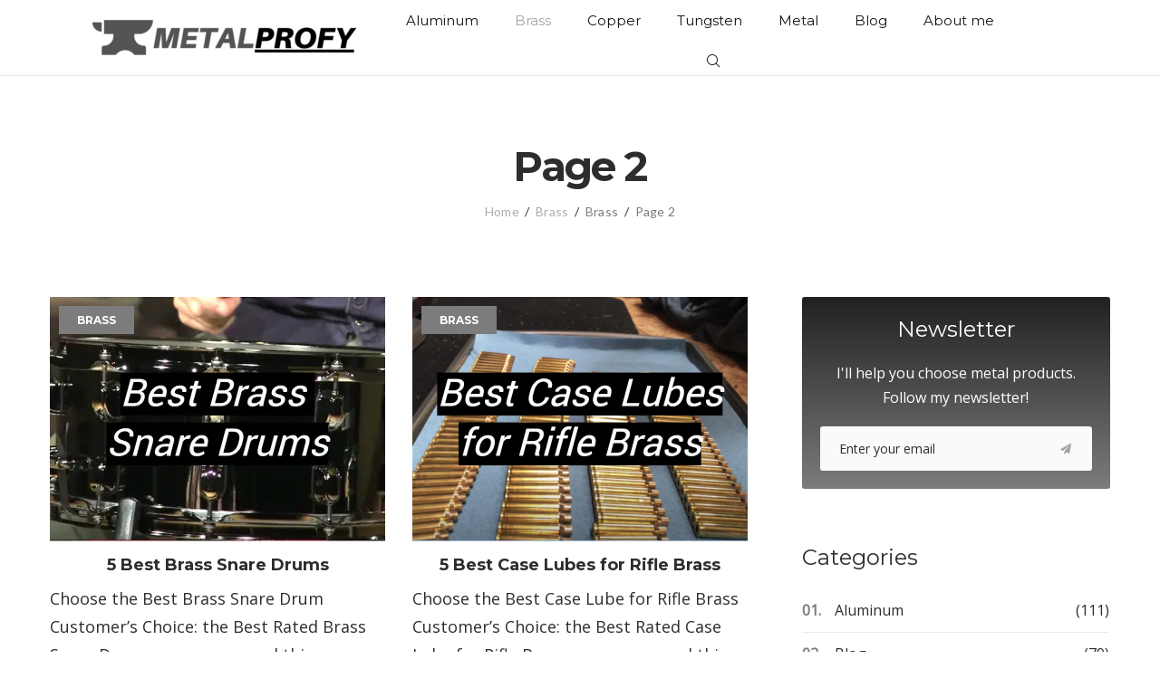

--- FILE ---
content_type: text/html; charset=UTF-8
request_url: https://metalprofy.com/brass/page/2/
body_size: 24874
content:
<!DOCTYPE html><html lang="en-US"><head><meta charset="UTF-8"/>
<script>var __ezHttpConsent={setByCat:function(src,tagType,attributes,category,force,customSetScriptFn=null){var setScript=function(){if(force||window.ezTcfConsent[category]){if(typeof customSetScriptFn==='function'){customSetScriptFn();}else{var scriptElement=document.createElement(tagType);scriptElement.src=src;attributes.forEach(function(attr){for(var key in attr){if(attr.hasOwnProperty(key)){scriptElement.setAttribute(key,attr[key]);}}});var firstScript=document.getElementsByTagName(tagType)[0];firstScript.parentNode.insertBefore(scriptElement,firstScript);}}};if(force||(window.ezTcfConsent&&window.ezTcfConsent.loaded)){setScript();}else if(typeof getEzConsentData==="function"){getEzConsentData().then(function(ezTcfConsent){if(ezTcfConsent&&ezTcfConsent.loaded){setScript();}else{console.error("cannot get ez consent data");force=true;setScript();}});}else{force=true;setScript();console.error("getEzConsentData is not a function");}},};</script>
<script>var ezTcfConsent=window.ezTcfConsent?window.ezTcfConsent:{loaded:false,store_info:false,develop_and_improve_services:false,measure_ad_performance:false,measure_content_performance:false,select_basic_ads:false,create_ad_profile:false,select_personalized_ads:false,create_content_profile:false,select_personalized_content:false,understand_audiences:false,use_limited_data_to_select_content:false,};function getEzConsentData(){return new Promise(function(resolve){document.addEventListener("ezConsentEvent",function(event){var ezTcfConsent=event.detail.ezTcfConsent;resolve(ezTcfConsent);});});}</script>
<script>if(typeof _setEzCookies!=='function'){function _setEzCookies(ezConsentData){var cookies=window.ezCookieQueue;for(var i=0;i<cookies.length;i++){var cookie=cookies[i];if(ezConsentData&&ezConsentData.loaded&&ezConsentData[cookie.tcfCategory]){document.cookie=cookie.name+"="+cookie.value;}}}}
window.ezCookieQueue=window.ezCookieQueue||[];if(typeof addEzCookies!=='function'){function addEzCookies(arr){window.ezCookieQueue=[...window.ezCookieQueue,...arr];}}
addEzCookies([{name:"ezoab_393684",value:"mod11-c; Path=/; Domain=metalprofy.com; Max-Age=7200",tcfCategory:"store_info",isEzoic:"true",},{name:"ezosuibasgeneris-1",value:"57f538e7-be4e-4dd2-7761-d6f872f1a5d3; Path=/; Domain=metalprofy.com; Expires=Wed, 27 Jan 2027 00:36:34 UTC; Secure; SameSite=None",tcfCategory:"understand_audiences",isEzoic:"true",}]);if(window.ezTcfConsent&&window.ezTcfConsent.loaded){_setEzCookies(window.ezTcfConsent);}else if(typeof getEzConsentData==="function"){getEzConsentData().then(function(ezTcfConsent){if(ezTcfConsent&&ezTcfConsent.loaded){_setEzCookies(window.ezTcfConsent);}else{console.error("cannot get ez consent data");_setEzCookies(window.ezTcfConsent);}});}else{console.error("getEzConsentData is not a function");_setEzCookies(window.ezTcfConsent);}</script><script type="text/javascript" data-ezscrex='false' data-cfasync='false'>window._ezaq = Object.assign({"edge_cache_status":11,"edge_response_time":84,"url":"https://metalprofy.com/brass/page/2/"}, typeof window._ezaq !== "undefined" ? window._ezaq : {});</script><script type="text/javascript" data-ezscrex='false' data-cfasync='false'>window._ezaq = Object.assign({"ab_test_id":"mod11-c"}, typeof window._ezaq !== "undefined" ? window._ezaq : {});window.__ez=window.__ez||{};window.__ez.tf={};</script><script type="text/javascript" data-ezscrex='false' data-cfasync='false'>window.ezDisableAds = true;</script>
<script data-ezscrex='false' data-cfasync='false' data-pagespeed-no-defer>var __ez=__ez||{};__ez.stms=Date.now();__ez.evt={};__ez.script={};__ez.ck=__ez.ck||{};__ez.template={};__ez.template.isOrig=true;window.__ezScriptHost="//www.ezojs.com";__ez.queue=__ez.queue||function(){var e=0,i=0,t=[],n=!1,o=[],r=[],s=!0,a=function(e,i,n,o,r,s,a){var l=arguments.length>7&&void 0!==arguments[7]?arguments[7]:window,d=this;this.name=e,this.funcName=i,this.parameters=null===n?null:w(n)?n:[n],this.isBlock=o,this.blockedBy=r,this.deleteWhenComplete=s,this.isError=!1,this.isComplete=!1,this.isInitialized=!1,this.proceedIfError=a,this.fWindow=l,this.isTimeDelay=!1,this.process=function(){f("... func = "+e),d.isInitialized=!0,d.isComplete=!0,f("... func.apply: "+e);var i=d.funcName.split("."),n=null,o=this.fWindow||window;i.length>3||(n=3===i.length?o[i[0]][i[1]][i[2]]:2===i.length?o[i[0]][i[1]]:o[d.funcName]),null!=n&&n.apply(null,this.parameters),!0===d.deleteWhenComplete&&delete t[e],!0===d.isBlock&&(f("----- F'D: "+d.name),m())}},l=function(e,i,t,n,o,r,s){var a=arguments.length>7&&void 0!==arguments[7]?arguments[7]:window,l=this;this.name=e,this.path=i,this.async=o,this.defer=r,this.isBlock=t,this.blockedBy=n,this.isInitialized=!1,this.isError=!1,this.isComplete=!1,this.proceedIfError=s,this.fWindow=a,this.isTimeDelay=!1,this.isPath=function(e){return"/"===e[0]&&"/"!==e[1]},this.getSrc=function(e){return void 0!==window.__ezScriptHost&&this.isPath(e)&&"banger.js"!==this.name?window.__ezScriptHost+e:e},this.process=function(){l.isInitialized=!0,f("... file = "+e);var i=this.fWindow?this.fWindow.document:document,t=i.createElement("script");t.src=this.getSrc(this.path),!0===o?t.async=!0:!0===r&&(t.defer=!0),t.onerror=function(){var e={url:window.location.href,name:l.name,path:l.path,user_agent:window.navigator.userAgent};"undefined"!=typeof _ezaq&&(e.pageview_id=_ezaq.page_view_id);var i=encodeURIComponent(JSON.stringify(e)),t=new XMLHttpRequest;t.open("GET","//g.ezoic.net/ezqlog?d="+i,!0),t.send(),f("----- ERR'D: "+l.name),l.isError=!0,!0===l.isBlock&&m()},t.onreadystatechange=t.onload=function(){var e=t.readyState;f("----- F'D: "+l.name),e&&!/loaded|complete/.test(e)||(l.isComplete=!0,!0===l.isBlock&&m())},i.getElementsByTagName("head")[0].appendChild(t)}},d=function(e,i){this.name=e,this.path="",this.async=!1,this.defer=!1,this.isBlock=!1,this.blockedBy=[],this.isInitialized=!0,this.isError=!1,this.isComplete=i,this.proceedIfError=!1,this.isTimeDelay=!1,this.process=function(){}};function c(e,i,n,s,a,d,c,u,f){var m=new l(e,i,n,s,a,d,c,f);!0===u?o[e]=m:r[e]=m,t[e]=m,h(m)}function h(e){!0!==u(e)&&0!=s&&e.process()}function u(e){if(!0===e.isTimeDelay&&!1===n)return f(e.name+" blocked = TIME DELAY!"),!0;if(w(e.blockedBy))for(var i=0;i<e.blockedBy.length;i++){var o=e.blockedBy[i];if(!1===t.hasOwnProperty(o))return f(e.name+" blocked = "+o),!0;if(!0===e.proceedIfError&&!0===t[o].isError)return!1;if(!1===t[o].isComplete)return f(e.name+" blocked = "+o),!0}return!1}function f(e){var i=window.location.href,t=new RegExp("[?&]ezq=([^&#]*)","i").exec(i);"1"===(t?t[1]:null)&&console.debug(e)}function m(){++e>200||(f("let's go"),p(o),p(r))}function p(e){for(var i in e)if(!1!==e.hasOwnProperty(i)){var t=e[i];!0===t.isComplete||u(t)||!0===t.isInitialized||!0===t.isError?!0===t.isError?f(t.name+": error"):!0===t.isComplete?f(t.name+": complete already"):!0===t.isInitialized&&f(t.name+": initialized already"):t.process()}}function w(e){return"[object Array]"==Object.prototype.toString.call(e)}return window.addEventListener("load",(function(){setTimeout((function(){n=!0,f("TDELAY -----"),m()}),5e3)}),!1),{addFile:c,addFileOnce:function(e,i,n,o,r,s,a,l,d){t[e]||c(e,i,n,o,r,s,a,l,d)},addDelayFile:function(e,i){var n=new l(e,i,!1,[],!1,!1,!0);n.isTimeDelay=!0,f(e+" ...  FILE! TDELAY"),r[e]=n,t[e]=n,h(n)},addFunc:function(e,n,s,l,d,c,u,f,m,p){!0===c&&(e=e+"_"+i++);var w=new a(e,n,s,l,d,u,f,p);!0===m?o[e]=w:r[e]=w,t[e]=w,h(w)},addDelayFunc:function(e,i,n){var o=new a(e,i,n,!1,[],!0,!0);o.isTimeDelay=!0,f(e+" ...  FUNCTION! TDELAY"),r[e]=o,t[e]=o,h(o)},items:t,processAll:m,setallowLoad:function(e){s=e},markLoaded:function(e){if(e&&0!==e.length){if(e in t){var i=t[e];!0===i.isComplete?f(i.name+" "+e+": error loaded duplicate"):(i.isComplete=!0,i.isInitialized=!0)}else t[e]=new d(e,!0);f("markLoaded dummyfile: "+t[e].name)}},logWhatsBlocked:function(){for(var e in t)!1!==t.hasOwnProperty(e)&&u(t[e])}}}();__ez.evt.add=function(e,t,n){e.addEventListener?e.addEventListener(t,n,!1):e.attachEvent?e.attachEvent("on"+t,n):e["on"+t]=n()},__ez.evt.remove=function(e,t,n){e.removeEventListener?e.removeEventListener(t,n,!1):e.detachEvent?e.detachEvent("on"+t,n):delete e["on"+t]};__ez.script.add=function(e){var t=document.createElement("script");t.src=e,t.async=!0,t.type="text/javascript",document.getElementsByTagName("head")[0].appendChild(t)};__ez.dot=__ez.dot||{};__ez.queue.addFileOnce('/detroitchicago/boise.js', '/detroitchicago/boise.js?gcb=195-0&cb=5', true, [], true, false, true, false);__ez.queue.addFileOnce('/parsonsmaize/abilene.js', '/parsonsmaize/abilene.js?gcb=195-0&cb=e80eca0cdb', true, [], true, false, true, false);__ez.queue.addFileOnce('/parsonsmaize/mulvane.js', '/parsonsmaize/mulvane.js?gcb=195-0&cb=e75e48eec0', true, ['/parsonsmaize/abilene.js'], true, false, true, false);__ez.queue.addFileOnce('/detroitchicago/birmingham.js', '/detroitchicago/birmingham.js?gcb=195-0&cb=539c47377c', true, ['/parsonsmaize/abilene.js'], true, false, true, false);</script>
<script data-ezscrex="false" type="text/javascript" data-cfasync="false">window._ezaq = Object.assign({"ad_cache_level":0,"adpicker_placement_cnt":0,"ai_placeholder_cache_level":0,"ai_placeholder_placement_cnt":-1,"domain":"metalprofy.com","domain_id":393684,"ezcache_level":1,"ezcache_skip_code":4,"has_bad_image":0,"has_bad_words":0,"is_sitespeed":0,"lt_cache_level":0,"response_size":136485,"response_size_orig":130686,"response_time_orig":60,"template_id":5,"url":"https://metalprofy.com/brass/page/2/","word_count":0,"worst_bad_word_level":0}, typeof window._ezaq !== "undefined" ? window._ezaq : {});__ez.queue.markLoaded('ezaqBaseReady');</script>
<script type='text/javascript' data-ezscrex='false' data-cfasync='false'>
window.ezAnalyticsStatic = true;

function analyticsAddScript(script) {
	var ezDynamic = document.createElement('script');
	ezDynamic.type = 'text/javascript';
	ezDynamic.innerHTML = script;
	document.head.appendChild(ezDynamic);
}
function getCookiesWithPrefix() {
    var allCookies = document.cookie.split(';');
    var cookiesWithPrefix = {};

    for (var i = 0; i < allCookies.length; i++) {
        var cookie = allCookies[i].trim();

        for (var j = 0; j < arguments.length; j++) {
            var prefix = arguments[j];
            if (cookie.indexOf(prefix) === 0) {
                var cookieParts = cookie.split('=');
                var cookieName = cookieParts[0];
                var cookieValue = cookieParts.slice(1).join('=');
                cookiesWithPrefix[cookieName] = decodeURIComponent(cookieValue);
                break; // Once matched, no need to check other prefixes
            }
        }
    }

    return cookiesWithPrefix;
}
function productAnalytics() {
	var d = {"pr":[6],"omd5":"b49b833fc2b7af4680d1dbff1e499a4c","nar":"risk score"};
	d.u = _ezaq.url;
	d.p = _ezaq.page_view_id;
	d.v = _ezaq.visit_uuid;
	d.ab = _ezaq.ab_test_id;
	d.e = JSON.stringify(_ezaq);
	d.ref = document.referrer;
	d.c = getCookiesWithPrefix('active_template', 'ez', 'lp_');
	if(typeof ez_utmParams !== 'undefined') {
		d.utm = ez_utmParams;
	}

	var dataText = JSON.stringify(d);
	var xhr = new XMLHttpRequest();
	xhr.open('POST','/ezais/analytics?cb=1', true);
	xhr.onload = function () {
		if (xhr.status!=200) {
            return;
		}

        if(document.readyState !== 'loading') {
            analyticsAddScript(xhr.response);
            return;
        }

        var eventFunc = function() {
            if(document.readyState === 'loading') {
                return;
            }
            document.removeEventListener('readystatechange', eventFunc, false);
            analyticsAddScript(xhr.response);
        };

        document.addEventListener('readystatechange', eventFunc, false);
	};
	xhr.setRequestHeader('Content-Type','text/plain');
	xhr.send(dataText);
}
__ez.queue.addFunc("productAnalytics", "productAnalytics", null, true, ['ezaqBaseReady'], false, false, false, true);
</script><base href="https://metalprofy.com/brass/page/2/"/>


<link rel="profile" href="http://gmpg.org/xfn/11"/>
<link rel="pingback" href="https://metalprofy.com/xmlrpc.php"/>

<script async="" src="https://pagead2.googlesyndication.com/pagead/js/adsbygoogle.js?client=ca-pub-3893585063145371" crossorigin="anonymous"></script>

<meta name="viewport" content="width=device-width, initial-scale=1, maximum-scale=1, user-scalable=no"/>
				<script type="text/javascript">
					var bhittani_plugin_kksr_js = {"nonce":"9e4b3ca86e","grs":true,"ajaxurl":"https:\/\/metalprofy.com\/wp-admin\/admin-ajax.php","func":"kksr_ajax","msg":"Rate this post","suffix_votes":false,"fuelspeed":400,"thankyou":"Thank you for your vote","error_msg":"An error occurred","tooltip":"1","tooltips":[{"tip":"","color":"#ffffff"},{"tip":"","color":"#ffffff"},{"tip":"","color":"#ffffff"},{"tip":"","color":"#ffffff"},{"tip":"","color":"#ffffff"}]};
				</script>
				<meta name="robots" content="index, follow, max-image-preview:large, max-snippet:-1, max-video-preview:-1"/>

	<!-- This site is optimized with the Yoast SEO plugin v26.8 - https://yoast.com/product/yoast-seo-wordpress/ -->
	<title>Brass Archives - Page 2 of 2 - MetalProfy</title>
	<link rel="canonical" href="https://metalprofy.com/brass/page/2/"/>
	<link rel="prev" href="https://metalprofy.com/brass/"/>
	<meta property="og:locale" content="en_US"/>
	<meta property="og:type" content="article"/>
	<meta property="og:title" content="Brass Archives - Page 2 of 2 - MetalProfy"/>
	<meta property="og:url" content="https://metalprofy.com/brass/"/>
	<meta property="og:site_name" content="MetalProfy"/>
	<meta name="twitter:card" content="summary_large_image"/>
	<script type="application/ld+json" class="yoast-schema-graph">{"@context":"https://schema.org","@graph":[{"@type":"CollectionPage","@id":"https://metalprofy.com/brass/","url":"https://metalprofy.com/brass/page/2/","name":"Brass Archives - Page 2 of 2 - MetalProfy","isPartOf":{"@id":"https://metalprofy.com/#website"},"primaryImageOfPage":{"@id":"https://metalprofy.com/brass/page/2/#primaryimage"},"image":{"@id":"https://metalprofy.com/brass/page/2/#primaryimage"},"thumbnailUrl":"https://metalprofy.com/wp-content/uploads/2020/10/Best-Brass-Snare-Drums.png","breadcrumb":{"@id":"https://metalprofy.com/brass/page/2/#breadcrumb"},"inLanguage":"en-US"},{"@type":"ImageObject","inLanguage":"en-US","@id":"https://metalprofy.com/brass/page/2/#primaryimage","url":"https://metalprofy.com/wp-content/uploads/2020/10/Best-Brass-Snare-Drums.png","contentUrl":"https://metalprofy.com/wp-content/uploads/2020/10/Best-Brass-Snare-Drums.png","width":1378,"height":900},{"@type":"BreadcrumbList","@id":"https://metalprofy.com/brass/page/2/#breadcrumb","itemListElement":[{"@type":"ListItem","position":1,"name":"Home","item":"https://metalprofy.com/"},{"@type":"ListItem","position":2,"name":"Brass"}]},{"@type":"WebSite","@id":"https://metalprofy.com/#website","url":"https://metalprofy.com/","name":"MetalProfy","description":"","publisher":{"@id":"https://metalprofy.com/#organization"},"potentialAction":[{"@type":"SearchAction","target":{"@type":"EntryPoint","urlTemplate":"https://metalprofy.com/?s={search_term_string}"},"query-input":{"@type":"PropertyValueSpecification","valueRequired":true,"valueName":"search_term_string"}}],"inLanguage":"en-US"},{"@type":"Organization","@id":"https://metalprofy.com/#organization","name":"MetalProfy","url":"https://metalprofy.com/","logo":{"@type":"ImageObject","inLanguage":"en-US","@id":"https://metalprofy.com/#/schema/logo/image/","url":"https://metalprofy.com/wp-content/uploads/2020/09/logo-metalprofy-2.png","contentUrl":"https://metalprofy.com/wp-content/uploads/2020/09/logo-metalprofy-2.png","width":295,"height":50,"caption":"MetalProfy"},"image":{"@id":"https://metalprofy.com/#/schema/logo/image/"}}]}</script>
	<!-- / Yoast SEO plugin. -->


<link rel="dns-prefetch" href="//fonts.googleapis.com"/>
<link rel="alternate" type="application/rss+xml" title="MetalProfy » Feed" href="https://metalprofy.com/feed/"/>
<link rel="alternate" type="application/rss+xml" title="MetalProfy » Comments Feed" href="https://metalprofy.com/comments/feed/"/>
<link rel="alternate" type="application/rss+xml" title="MetalProfy » Brass Category Feed" href="https://metalprofy.com/brass/feed/"/>
<style id="wp-img-auto-sizes-contain-inline-css" type="text/css">
img:is([sizes=auto i],[sizes^="auto," i]){contain-intrinsic-size:3000px 1500px}
/*# sourceURL=wp-img-auto-sizes-contain-inline-css */
</style>
<link rel="stylesheet" id="wprpi_css-css" href="https://metalprofy.com/wp-content/wp-addons/conceptix-wp-random-post-inside//css/style.css?ver=6.9" type="text/css" media="all"/>
<link rel="stylesheet" id="dashicons-css" href="https://metalprofy.com/wp-includes/css/dashicons.min.css?ver=6.9" type="text/css" media="all"/>
<link rel="stylesheet" id="modal_survey_style-css" href="https://metalprofy.com/wp-content/wp-addons/modal_survey/templates/assets/css/modal_survey.css?ver=2.0.1.3" type="text/css" media="all"/>
<link rel="stylesheet" id="circliful_style-css" href="https://metalprofy.com/wp-content/wp-addons/modal_survey/templates/assets/css/jquery.circliful.css?ver=2.0.1.3" type="text/css" media="all"/>
<link rel="stylesheet" id="ms-jquery-ui-css" href="https://metalprofy.com/wp-content/wp-addons/modal_survey/templates/assets/css/ms-jquery-ui.css?ver=2.0.1.3" type="text/css" media="all"/>
<link rel="stylesheet" id="modal_survey_themes-css" href="https://metalprofy.com/wp-content/wp-addons/modal_survey/templates/assets/css/themes.css?ver=2.0.1.3" type="text/css" media="all"/>
<link rel="stylesheet" id="modal-survey-custom-style-css" href="https://metalprofy.com/wp-content/wp-addons/modal_survey/templates/assets/css/custom_ms.css?ver=6.9" type="text/css" media="all"/>
<style id="modal-survey-custom-style-inline-css" type="text/css">
.survey-block {
width: 33%;
vertical-align: top;
display:inline-block;
text-align: center;
}

.survey-results-block {
width: 66%;
vertical-align: top;
display:inline-block;
text-align: center;
}

.survey_question  {
display: none;
}

.survey_header {
display: none;
}

@media only screen and (max-width: 1024px) and (min-width: 100px)
{
.survey-block, .survey-results-block {
width: 100%;
}
}
/*# sourceURL=modal-survey-custom-style-inline-css */
</style>
<link rel="stylesheet" id="conceptix-preloader-css" href="https://metalprofy.com/wp-content/themes/conceptix/assets/css/preloader.css?ver=1.0.0" type="text/css" media="all"/>
<style id="wp-emoji-styles-inline-css" type="text/css">

	img.wp-smiley, img.emoji {
		display: inline !important;
		border: none !important;
		box-shadow: none !important;
		height: 1em !important;
		width: 1em !important;
		margin: 0 0.07em !important;
		vertical-align: -0.1em !important;
		background: none !important;
		padding: 0 !important;
	}
/*# sourceURL=wp-emoji-styles-inline-css */
</style>
<style id="wp-block-library-inline-css" type="text/css">
:root{--wp-block-synced-color:#7a00df;--wp-block-synced-color--rgb:122,0,223;--wp-bound-block-color:var(--wp-block-synced-color);--wp-editor-canvas-background:#ddd;--wp-admin-theme-color:#007cba;--wp-admin-theme-color--rgb:0,124,186;--wp-admin-theme-color-darker-10:#006ba1;--wp-admin-theme-color-darker-10--rgb:0,107,160.5;--wp-admin-theme-color-darker-20:#005a87;--wp-admin-theme-color-darker-20--rgb:0,90,135;--wp-admin-border-width-focus:2px}@media (min-resolution:192dpi){:root{--wp-admin-border-width-focus:1.5px}}.wp-element-button{cursor:pointer}:root .has-very-light-gray-background-color{background-color:#eee}:root .has-very-dark-gray-background-color{background-color:#313131}:root .has-very-light-gray-color{color:#eee}:root .has-very-dark-gray-color{color:#313131}:root .has-vivid-green-cyan-to-vivid-cyan-blue-gradient-background{background:linear-gradient(135deg,#00d084,#0693e3)}:root .has-purple-crush-gradient-background{background:linear-gradient(135deg,#34e2e4,#4721fb 50%,#ab1dfe)}:root .has-hazy-dawn-gradient-background{background:linear-gradient(135deg,#faaca8,#dad0ec)}:root .has-subdued-olive-gradient-background{background:linear-gradient(135deg,#fafae1,#67a671)}:root .has-atomic-cream-gradient-background{background:linear-gradient(135deg,#fdd79a,#004a59)}:root .has-nightshade-gradient-background{background:linear-gradient(135deg,#330968,#31cdcf)}:root .has-midnight-gradient-background{background:linear-gradient(135deg,#020381,#2874fc)}:root{--wp--preset--font-size--normal:16px;--wp--preset--font-size--huge:42px}.has-regular-font-size{font-size:1em}.has-larger-font-size{font-size:2.625em}.has-normal-font-size{font-size:var(--wp--preset--font-size--normal)}.has-huge-font-size{font-size:var(--wp--preset--font-size--huge)}.has-text-align-center{text-align:center}.has-text-align-left{text-align:left}.has-text-align-right{text-align:right}.has-fit-text{white-space:nowrap!important}#end-resizable-editor-section{display:none}.aligncenter{clear:both}.items-justified-left{justify-content:flex-start}.items-justified-center{justify-content:center}.items-justified-right{justify-content:flex-end}.items-justified-space-between{justify-content:space-between}.screen-reader-text{border:0;clip-path:inset(50%);height:1px;margin:-1px;overflow:hidden;padding:0;position:absolute;width:1px;word-wrap:normal!important}.screen-reader-text:focus{background-color:#ddd;clip-path:none;color:#444;display:block;font-size:1em;height:auto;left:5px;line-height:normal;padding:15px 23px 14px;text-decoration:none;top:5px;width:auto;z-index:100000}html :where(.has-border-color){border-style:solid}html :where([style*=border-top-color]){border-top-style:solid}html :where([style*=border-right-color]){border-right-style:solid}html :where([style*=border-bottom-color]){border-bottom-style:solid}html :where([style*=border-left-color]){border-left-style:solid}html :where([style*=border-width]){border-style:solid}html :where([style*=border-top-width]){border-top-style:solid}html :where([style*=border-right-width]){border-right-style:solid}html :where([style*=border-bottom-width]){border-bottom-style:solid}html :where([style*=border-left-width]){border-left-style:solid}html :where(img[class*=wp-image-]){height:auto;max-width:100%}:where(figure){margin:0 0 1em}html :where(.is-position-sticky){--wp-admin--admin-bar--position-offset:var(--wp-admin--admin-bar--height,0px)}@media screen and (max-width:600px){html :where(.is-position-sticky){--wp-admin--admin-bar--position-offset:0px}}
/*wp_block_styles_on_demand_placeholder:69770839be2e7*/
/*# sourceURL=wp-block-library-inline-css */
</style>
<style id="classic-theme-styles-inline-css" type="text/css">
/*! This file is auto-generated */
.wp-block-button__link{color:#fff;background-color:#32373c;border-radius:9999px;box-shadow:none;text-decoration:none;padding:calc(.667em + 2px) calc(1.333em + 2px);font-size:1.125em}.wp-block-file__button{background:#32373c;color:#fff;text-decoration:none}
/*# sourceURL=/wp-includes/css/classic-themes.min.css */
</style>
<link rel="stylesheet" id="wp-components-css" href="https://metalprofy.com/wp-includes/css/dist/components/style.min.css?ver=6.9" type="text/css" media="all"/>
<link rel="stylesheet" id="wp-preferences-css" href="https://metalprofy.com/wp-includes/css/dist/preferences/style.min.css?ver=6.9" type="text/css" media="all"/>
<link rel="stylesheet" id="wp-block-editor-css" href="https://metalprofy.com/wp-includes/css/dist/block-editor/style.min.css?ver=6.9" type="text/css" media="all"/>
<link rel="stylesheet" id="wp-reusable-blocks-css" href="https://metalprofy.com/wp-includes/css/dist/reusable-blocks/style.min.css?ver=6.9" type="text/css" media="all"/>
<link rel="stylesheet" id="wp-patterns-css" href="https://metalprofy.com/wp-includes/css/dist/patterns/style.min.css?ver=6.9" type="text/css" media="all"/>
<link rel="stylesheet" id="wp-editor-css" href="https://metalprofy.com/wp-includes/css/dist/editor/style.min.css?ver=6.9" type="text/css" media="all"/>
<link rel="stylesheet" id="i2-pros-cons-block-style-css-css" href="https://metalprofy.com/wp-content/wp-addons/i2-pro-cons/dist/blocks.editor.build.css?ver=1.3.1" type="text/css" media="all"/>
<style id="i2-pros-cons-block-style-css-inline-css" type="text/css">
 .i2-pros-cons-main-wrapper .i2pctitle{text-align: center!important;} .i2-pros-cons-main-wrapper .i2pctitle{color: #ffffff!important;} .i2-pros-cons-main-wrapper .i2pctitle{background-color: #00bf08!important;} .i2-pros-cons-wrapper .i2-cons-title,.i2-pros-cons-wrapper .i2-pros-title{color: #ffffff!important;}.i2-pros-cons-wrapper .i2-pros-title {background-color: #00bf08 !important;} .i2-pros-cons-wrapper .i2-cons-title{background-color: #bf000a!important;} .i2-pros-cons-wrapper .section ul li i{top: 8px!important;} .i2-pros-cons-wrapper .i2-pros  ul li i{color: #00bf08!important;} .i2-pros-cons-wrapper .i2-cons ul li i{color: #bf000a!important;} .i2-pros-cons-main-wrapper .i2-button-wrapper a{color: #ffffff!important;} .i2-pros-cons-main-wrapper .i2-button-wrapper a{background-color: #00bf08; border-color:#00bf08;} .i2-pros-cons-main-wrapper .i2-button-wrapper a:hover{background-color: #bf000a; border-color:#bf000a;}
/*# sourceURL=i2-pros-cons-block-style-css-inline-css */
</style>
<link rel="stylesheet" id="i2-pros-and-cons-custom-fonts-icons-style-css" href="https://metalprofy.com/wp-content/wp-addons/i2-pro-cons/dist/fonts/styles.css?ver=1.3.1" type="text/css" media="all"/>
<link rel="stylesheet" id="tds-style-frontend-css" href="https://metalprofy.com/wp-content/wp-addons/art-decoration-shortcode/assets/css/style-front.min.css?ver=1.5.6" type="text/css" media="all"/>
<link rel="stylesheet" id="contact-form-7-css" href="https://metalprofy.com/wp-content/wp-addons/contact-form-7/includes/css/styles.css?ver=6.1.4" type="text/css" media="all"/>
<link rel="stylesheet" id="bhittani_plugin_kksr-css" href="https://metalprofy.com/wp-content/wp-addons/kk-star-ratings/css.css?ver=2.6.4" type="text/css" media="all"/>
<link rel="stylesheet" id="ez-toc-css" href="https://metalprofy.com/wp-content/wp-addons/easy-table-of-contents/assets/css/screen.min.css?ver=2.0.80" type="text/css" media="all"/>
<style id="ez-toc-inline-css" type="text/css">
div#ez-toc-container .ez-toc-title {font-size: 120%;}div#ez-toc-container .ez-toc-title {font-weight: 500;}div#ez-toc-container ul li , div#ez-toc-container ul li a {font-size: 95%;}div#ez-toc-container ul li , div#ez-toc-container ul li a {font-weight: 500;}div#ez-toc-container nav ul ul li {font-size: 90%;}.ez-toc-box-title {font-weight: bold; margin-bottom: 10px; text-align: center; text-transform: uppercase; letter-spacing: 1px; color: #666; padding-bottom: 5px;position:absolute;top:-4%;left:5%;background-color: inherit;transition: top 0.3s ease;}.ez-toc-box-title.toc-closed {top:-25%;}
.ez-toc-container-direction {direction: ltr;}.ez-toc-counter ul{counter-reset: item ;}.ez-toc-counter nav ul li a::before {content: counters(item, '.', decimal) '. ';display: inline-block;counter-increment: item;flex-grow: 0;flex-shrink: 0;margin-right: .2em; float: left; }.ez-toc-widget-direction {direction: ltr;}.ez-toc-widget-container ul{counter-reset: item ;}.ez-toc-widget-container nav ul li a::before {content: counters(item, '.', decimal) '. ';display: inline-block;counter-increment: item;flex-grow: 0;flex-shrink: 0;margin-right: .2em; float: left; }
/*# sourceURL=ez-toc-inline-css */
</style>
<link rel="stylesheet" id="cherry-google-fonts-conceptix-css" href="//fonts.googleapis.com/css?family=Open+Sans%3A400%2C300%7CMontserrat%3A700%2C600%2C400%7CLato%3A400&amp;subset=latin&amp;ver=6.9" type="text/css" media="all"/>
<link rel="stylesheet" id="aawp-styles-css" href="https://metalprofy.com/wp-content/wp-addons/aawp/public/assets/css/styles.min.css?ver=3.12.4" type="text/css" media="all"/>
<link rel="stylesheet" id="font-awesome-css" href="https://netdna.bootstrapcdn.com/font-awesome/4.7.0/css/font-awesome.min.css?ver=4.7.0" type="text/css" media="all"/>
<link rel="stylesheet" id="magnific-popup-css" href="https://metalprofy.com/wp-content/themes/conceptix/assets/css/magnific-popup.min.css?ver=1.1.0" type="text/css" media="all"/>
<link rel="stylesheet" id="linear-icons-css" href="https://metalprofy.com/wp-content/themes/conceptix/assets/css/linearicons.css?ver=1.0.0" type="text/css" media="all"/>
<link rel="stylesheet" id="nucleo-outline-css" href="https://metalprofy.com/wp-content/themes/conceptix/assets/css/nucleo-outline.css?ver=1.0.0" type="text/css" media="all"/>
<link rel="stylesheet" id="conceptix-theme-style-css" href="https://metalprofy.com/wp-content/themes/conceptix/style.css?ver=6.9" type="text/css" media="all"/>
<style id="conceptix-theme-style-inline-css" type="text/css">
/* #Typography */body {font-style: normal;font-weight: 400;font-size: 18px;line-height: 1.75;font-family: 'Open Sans', sans-serif;letter-spacing: 0em;text-align: left;color: #2d2d2d;}h1,.h1-style {font-style: normal;font-weight: 700;font-size: 27px;line-height: 1.25;font-family: Montserrat, sans-serif;letter-spacing: -0.04em;text-align: inherit;color: #2d2d2d;}h2,.h2-style {font-style: normal;font-weight: 600;font-size: 24px;line-height: 1.25;font-family: Montserrat, sans-serif;letter-spacing: -0.02em;text-align: inherit;color: #2d2d2d;}h3,.h3-style {font-style: normal;font-weight: 400;font-size: 18px;line-height: 1.33;font-family: Montserrat, sans-serif;letter-spacing: 0em;text-align: inherit;color: #2d2d2d;}h4,.h4-style {font-style: normal;font-weight: 700;font-size: 18px;line-height: 1.333;font-family: Montserrat, sans-serif;letter-spacing: 0em;text-align: inherit;color: #2d2d2d;}h5,.h5-style {font-style: normal;font-weight: 400;font-size: 16px;line-height: 1.375;font-family: Montserrat, sans-serif;letter-spacing: 0em;text-align: inherit;color: #2d2d2d;}h6,.h6-style {font-style: normal;font-weight: 400;font-size: 14px;line-height: 1.71;font-family: Montserrat, sans-serif;letter-spacing: 0em;text-align: inherit;color: #2d2d2d;}@media (min-width: 1200px) {h1,.h1-style { font-size: 45px; }h2,.h2-style { font-size: 40px; }h3,.h3-style { font-size: 24px; }}a { color: #a3a3a3; }a:hover,h1 a:hover,h2 a:hover,h3 a:hover,h4 a:hover,h5 a:hover,h6 a:hover { color: #9e9e9e; }/* #Invert Color Scheme */.invert { color: #fff; }.invert h1 { color: #fff; }.invert h2 { color: #fff; }.invert h3 { color: #fff; }.invert h4 { color: #fff; }.invert h5 { color: #fff; }.invert h6 { color: #fff; }.invert a{ color: #fff; }.invert a:hover { color: #ff4a49; }a[href*="tel:"], a[href*="callto:"], a[href*="mailto:"] { color: #2d2d2d; }a[href*="tel:"]:hover,a[href*="callto:"]:hover,a[href*="mailto:"]:hover,.invert a[href*="tel:"]:hover,.invert a[href*="callto:"]:hover,.invert a[href*="mailto:"]:hover{color: #7c7c7c;}.invert a[href*="tel:"],.invert a[href*="callto:"],.invert a[href*="mailto:"] {color: rgba(255,255,255,0.6);}/* #Layout */@media (min-width: 1200px) {.site .container {max-width: 1200px;}}/* #Pages */.not-found .page-title,.error-404 .page-content h2 { color: #141414; }.invert.error-404 .page-content h2{ color: #fff; }/* #404 page */body.error404 .site-content {background-color: #ffffff;background-repeat: no-repeat;background-attachment: scroll;background-size: cover;background-position: center;}body.error404 .site-content .not_found_title{font-family: Montserrat, sans-serif;}body.error404 .site-content h2{font-family: 'Open Sans', sans-serif;font-size: 36px;}@supports (-webkit-background-clip: text) and (-webkit-text-fill-color: transparent) {.not_found_title{background-color: #7c7c7c;background-image: linear-gradient(to right, #7c7c7c 0%, #212121 100%);}}/* #Elements */blockquote {font-style: normal;font-weight: 300;font-size: 20px;line-height: 1.5;font-family: 'Open Sans', sans-serif;letter-spacing: 0em;}blockquote:before{background-color: #7c7c7c;}blockquote cite{color: #7c7c7c;font-family: Montserrat, sans-serif;font-size: 12px;font-weight: 400;}blockquote p{color:#141414;}.invert blockquote {color: #fff;}code {color: #fff;background-color: #7c7c7c;font-family: 'Open Sans', sans-serif;}hr {background-color: #f5f5f7;}/* List */.hentry ol >li:before,.hentry ul:not([class]) > li:before {color: #7c7c7c;}.hentry ol >li:before{font-family: Montserrat, sans-serif;}dl {font-family: Montserrat, sans-serif;}/* #ToTop button */#toTop {color: #fff;background-color: #7c7c7c;}#toTop:hover {background-color: #fff;color: #141414;}/* #Header */.header-container {background-color: #ffffff;background-repeat: repeat;background-attachment: scroll;background-size: cover;;background-position: center;}@media (min-width: 1200px ) {.site-header.style-5 .header-container:not(.isStuck) {max-width: calc(1200px - 50px);}}.site-header.style-3 .isStuck{background-color: #ffffff;}/* ##Logo */.site-logo--text {font-style: normal;font-weight: 700;font-size: 26px;font-family: Montserrat, sans-serif;}.site-logo__link,.site-logo__link:hover {color: #7c7c7c;}/* ##Top Panel */.top-panel {background-color: #ffffff;font-family: 'Open Sans', sans-serif;}.top-panel__menus a{color: #2d2d2d;}.top-panel__menus a:hover{color: #7c7c7c;}/* ##Invert Header Style*/.invert.top-panel,.invert.header-container {color: #adadad;}.invert .top-panel__menus a{color: rgba(255,255,255,0.6);}.invert .top-panel__menus a:hover{color: #7c7c7c;}.header_wrap.isStuck{background-color: #ffffff;}.site-header.style-1.transparent .header-container_wrap{border-top-color: rgba(20,20,20,0.1);border-bottom-color: rgba(20,20,20,0.1);}/* #Form buttons */form button,form input[type='button'],form input[type='reset'],form input[type='submit'] {font-family: Montserrat, sans-serif;}/* #Fields */input[type='text'],input[type='email'],input[type='url'],input[type='password'],input[type='search'],input[type='number'],input[type='tel'],input[type='range'],input[type='date'],input[type='month'],input[type='week'],input[type='time'],input[type='datetime'],input[type='datetime-local'],input[type='color'],select,textarea {font-family: 'Open Sans', sans-serif;color: #2d2d2d;}/* #Search Form */.search-form__field {color: #2d2d2d;}.invert .search-form__field {color: #fff;}.search-form__toggle,.site-header .search-form .search-form__submit {color: #141414;}.search-form__close{color: #fff;}.invert .search-form__toggle:not(:hover),.invert .search-form__close:not(:hover),.site-header .invert .search-form .search-form__submit:not(:hover) {color: #fff;}.search-form__toggle:hover,.search-form__close:hover,.site-header .search-form .search-form__submit:hover{color: #7c7c7c;}/* #Comment, Contact, Password Forms */[class^="comment-form-"] i {color: #adadad;}.wpcf7-submit,.post-password-form label + input {color: #fff;background-color: #7c7c7c;border-color: #7c7c7c;}.wpcf7-submit.absolute{background-color: #7c7c7c;border-color: #7c7c7c;}.wpcf7-submit.absolute:hover{border-color: #212121;}.wpcf7-submit:hover,.post-password-form label + input:hover {background-color: #212121;border-color: #212121;}.wpcf7-submit:active,.post-password-form label + input:active {background-color: rgb(99,99,99);border-color: rgb(99,99,99);}.wpcf7-submit.absolute:hover{background-color: #212121;}.posts-list .share-btns__items {background-image: linear-gradient(to top, #7c7c7c, #212121);}.posts-list .share-btns__items:before {border-left-color: #7c7c7c;}.share-btns__before i {color: #2d2d2d;}.share-btns__link,.social-list a:not(.set-menu_link) {color: #2d2d2d;background-color: #f5f5f7;}.site-header.style-4 .social-list a{color: #141414;}.share-btns__link:hover,.social-list a:not(.set-menu_link):hover {color: #fff;background-color: #141414;}.invert .share-btns__link:hover,.invert .social-list a:hover {color: #fff;}.footer-area-wrap.invert .social-list a:hover{color: #7c7c7c;}/* #Menus */.main-navigation,.footer-menu {font-family: Montserrat, sans-serif;}/* #Main Menu */.main-navigation .menu > li > a {color: #141414;}a.mega-menu-link:after{background-color: #7c7c7c;}.main-navigation .menu > li > a:hover,.main-navigation .menu > li.menu-hover > a,.main-navigation .menu > li.tm-mega-menu-hover > a,.main-navigation .menu > li.current_page_item > a,.main-navigation .menu > li.current_page_ancestor > a,.main-navigation .menu > li.current-menu-item > a,.main-navigation .menu > li.current-menu-ancestor > a {color: #a3a3a3;}.invert .main-navigation .menu > li > a {color: #fff;}.invert .main-navigation .menu > li > a:hover,.invert .main-navigation .menu > li.menu-hover > a,.invert .main-navigation .menu > li.tm-mega-menu-hover > a,.invert .main-navigation .menu > li.current_page_item > a,.invert .main-navigation .menu > li.current_page_ancestor > a,.invert .main-navigation .menu > li.current-menu-item > a,.invert .main-navigation .menu > li.current-menu-ancestor > a {color: #ff4a49;}#mega-menu-wrap-main #mega-menu-main > li.mega-menu-megamenu > ul.mega-sub-menu > li.mega-menu-item li.mega-menu-item.mega-current_page_item > a.mega-menu-link,#mega-menu-wrap-main #mega-menu-main > li.mega-menu-megamenu > ul.mega-sub-menu > li.mega-menu-item li.mega-menu-item.mega-current-menu-item > a.mega-menu-link{color: #7c7c7c;}.main-navigation .menu .menu-item-has-children a:after {color: #adadad;}.main-navigation .sub-menu {background-color: #ffffff;}.main-navigation .sub-menu a {color: #2d2d2d;}.main-navigation .sub-menu a:hover,.main-navigation .sub-menu li.menu-hover > a,.main-navigation .sub-menu li.tm-mega-menu-hover > a,.main-navigation .sub-menu li.current_page_item > a,.main-navigation .sub-menu li.current_page_ancestor > a,.main-navigation .sub-menu li.current-menu-item > a,.main-navigation .sub-menu li.current-menu-ancestor > a {color: #9e9e9e;}/* #Vertical-Mobile menu */#site-navigation.main-navigation.mobile-menu ul.mega-menu li a,#site-navigation.main-navigation.vertical-menu .navigation-button i { color: #fff;}#site-navigation.main-navigation.vertical-menu ul.mega-menu li a{color: #141414;}#site-navigation.main-navigation.mobile-menu ul.mega-menu li a:hover,#site-navigation.main-navigation.mobile-menu ul.mega-menu li.tm-mega-menu-hover > a,#site-navigation.main-navigation.mobile-menu ul.mega-menu li.current_page_item > a,#site-navigation.main-navigation.mobile-menu ul.mega-menu li.current_page_ancestor > a,#site-navigation.main-navigation.mobile-menu ul.mega-menu li.current-menu-item > a,#site-navigation.main-navigation.mobile-menu ul.mega-menu li.current-menu-ancestor > a,#site-navigation.main-navigation.vertical-menu ul.mega-menu li a:hover,#site-navigation.main-navigation.vertical-menu ul.mega-menu li.tm-mega-menu-hover > a,#site-navigation.main-navigation.vertical-menu ul.mega-menu li.current_page_item > a,#site-navigation.main-navigation.vertical-menu ul.mega-menu li.current_page_ancestor > a,#site-navigation.main-navigation.vertical-menu ul.mega-menu li.current-menu-item > a,#site-navigation.main-navigation.vertical-menu ul.mega-menu li.current-menu-ancestor > a,#site-navigation.main-navigation.vertical-menu ul.mega-menu .menu-item-has-children a:after,#site-navigation.main-navigation.vertical-menu .navigation-button .navigation-button__text,#site-navigation.main-navigation.vertical-menu .navigation-button:hover i {color: #7c7c7c;}@media (min-width:600px) {#site-navigation.main-navigation.vertical-menu ul.menu li a,#site-navigation.main-navigation.mobile-menu ul.menu li a,#site-navigation.main-navigation.vertical-menu .navigation-button i {color: #141414;}#site-navigation.main-navigation.mobile-menu ul.menu li a:hover,#site-navigation.main-navigation.mobile-menu ul.menu li.tm-mega-menu-hover > a,#site-navigation.main-navigation.mobile-menu ul.menu li.current_page_item > a,#site-navigation.main-navigation.mobile-menu ul.menu li.current_page_ancestor > a,#site-navigation.main-navigation.mobile-menu ul.menu li.current-menu-item > a,#site-navigation.main-navigation.mobile-menu ul.menu li.current-menu-ancestor > a,#site-navigation.main-navigation.vertical-menu ul.menu li a:hover,#site-navigation.main-navigation.vertical-menu ul.menu li.tm-mega-menu-hover > a,#site-navigation.main-navigation.vertical-menu ul.menu li.current_page_item > a,#site-navigation.main-navigation.vertical-menu ul.menu li.current_page_ancestor > a,#site-navigation.main-navigation.vertical-menu ul.menu li.current-menu-item > a,#site-navigation.main-navigation.vertical-menu ul.menu li.current-menu-ancestor > a,#site-navigation.main-navigation.mobile-menu ul.menu li a .sub-menu-toggle,#site-navigation.main-navigation.vertical-menu .navigation-button:hover i {color: #7c7c7c;}}/* ##Menu toggle */.menu-toggle .menu-toggle-inner {background-color: #333333;}.invert .menu-toggle:not(:hover) .menu-toggle-inner {background-color: #fff;}.menu-toggle:hover .menu-toggle-inner {background-color: #7c7c7c;}/* ##Menu-item desc */.menu-item__desc {color: #2d2d2d;}/* #Footer Menu */.footer-menu a {color: #9e9e9e}.footer-menu a:hover,.footer-menu li.current-menu-item a,.footer-menu li.current_page_item a {color: #9e9e9e}.invert .footer-menu a {color: #fff;}.invert .footer-menu a:hover,.invert .footer-menu li.current-menu-item a,.invert .footer-menu li.current_page_item a {color: #ff4a49}/* #Top Menu */.invert .top-panel__menu .menu-item a {color: #adadad;}.invert .top-panel__menu .menu-item a:hover,.invert .top-panel__menu .menu-item.current-menu-item a,.invert .top-panel__menu .menu-item.current_page_item a {color: #7c7c7c;}/*# TM Mega menu */nav.main-navigation > .tm-mega-menu.mega-menu-mobile-on .mega-menu-mobile-arrow i {color: #2d2d2d;}nav.main-navigation .mega-menu-arrow {color: #adadad;}nav.main-navigation > .tm-mega-menu .tm-mega-menu-sub.mega-sub .tm-mega-menu-sub-item.sub-column-title > a {line-height: 1.75;}@media (min-width: 600px) {nav.main-navigation > .tm-mega-menu .tm-mega-menu-sub.mega-sub .tm-mega-menu-sub-item.sub-column-title > a {font-style: normal;font-weight: 400;font-size: 14px;line-height: 1.71;font-family: Montserrat, sans-serif;letter-spacing: 0em;color: #2d2d2d;}}li.mega-menu-item-has-children .menu-toggle{color: #141414;}/*Mega Max Menu*/#mega-menu-wrap-main #mega-menu-main > li.mega-menu-megamenu > ul.mega-sub-menu > li.mega-menu-item li.mega-menu-item > a.mega-menu-link{font-family: 'Open Sans', sans-serif;}#mega-menu-wrap-main #mega-menu-main > li.mega-menu-megamenu > ul.mega-sub-menu > li.mega-menu-item li.mega-menu-item > a.mega-menu-link:hover, #mega-menu-wrap-main #mega-menu-main > li.mega-menu-megamenu > ul.mega-sub-menu > li.mega-menu-item li.mega-menu-item > a.mega-menu-link:focus{color: #7c7c7c;}#mega-menu-wrap-main #mega-menu-main > li.mega-menu-item > ul.mega-sub-menu > li.mega-menu-item > .mega-sub-menu a.mega-menu-link:before{background-color: #7c7c7c;}/* #Post */.single-post .post.type-post .entry-title{font-style: normal;font-weight: 700;font-size: 18px;line-height: 1.333;font-family: Montserrat, sans-serif;letter-spacing: 0em;text-align: inherit;color: #2d2d2d;}.posts-list__item .entry-title a:hover{color: #7c7c7c;}.posts-list__item-content,.related-post__content,.posts-list--search .hentry {border-color: #f5f5f7;}.posts-list--grid .posts-list__item:not(.format-standard ) .entry-header:before,.posts-list--vertical-justify .posts-list__item:not(.format-standard ) .entry-header:before {color: rgb(225,225,227);}.posts-list--grid .posts-list__item:hover .entry-header:before,.posts-list--vertical-justify .posts-list__item:hover .entry-header:before {color: #fff;}/* #Sticky label */.sticky__label {background-color: #141414;color: #fff;}.posts-list--default-fullwidth-image .posts-list__item:hover .sticky__label,.posts-list--masonry .posts-list__item:hover .sticky__label,.posts-list--grid .posts-list__item:hover .sticky__label,.posts-list--vertical-justify .posts-list__item:hover .sticky__label {background-color: #141414;}/* #Entry Meta */.entry-meta {font-style: normal;font-weight: 400;font-size: 12px;line-height: 2;font-family: Lato, sans-serif;letter-spacing: 0em;}.posted-by,.posted-by a,.post__comments a{ color: #adadad; }.post__date a{color: #7c7c7c;}.post__date:before,.posted-by:before{background-color: #7c7c7c;}.post__date a:hover,.posted-by a:hover,.post__comments a:hover{color: #141414;}.invert .posted-by a,.invert .post__date a,.invert .post__comments a{ color: #fff; }.invert .posted-by a:hover,.invert .post__date a:hover,.invert .post__comments a:hover { color: #ff4a49; }.post__cats a{font-family: Montserrat, sans-serif;color: #fff;background-color: #7c7c7c;}.post__cats a:hover{background-color: #141414;}[class*="format-"].no-thumb:not(.format-gallery) .post__cats a,[class*="posts-list--grid-"] .format-video .post__cats a,[class*="posts-list--masonry-"] .format-video .post__cats a,[class*="posts-list--vertical-justify"] .format-video .post__cats a,.format-quote .post__cats a,.format-audio .post__cats a,.format-link .post__cats a,.related-post .post__cats a,.posts-list--grid .format-gallery .post__cats a,.posts-list--vertical-justify .format-gallery .post__cats a{color: #7c7c7c;}[class*="format-"].no-thumb:not(.format-gallery) .post__cats a:hover,[class*="posts-list--grid-"] .format-video .post__cats a:hover,[class*="posts-list--masonry-"] .format-video .post__cats a:hover,[class*="posts-list--vertical-justify"] .format-video .post__cats a:hover,.format-quote .post__cats a:hover,.format-audio .post__cats a:hover,.format-link .post__cats a:hover,.related-post .post__cats a:hover,.posts-list--grid .format-gallery .post__cats a:hover,.posts-list--vertical-justify .format-gallery .post__cats a:hover{color: #141414;}.invert .post__cats a{ color: #ff4a49; }.invert .post__cats a:hover { color: #fff; }.single-post__full-width-section .post__cats a:not(:hover) { color: #a3a3a3; }.post__comments i{ color: #adadad; }.invert .post__comments i {color: #fff; }.post__tags a{font-family: 'Open Sans', sans-serif;}.post__tags a:hover{color: #141414;}/* #Post Format */.format-audio .post-featured-content {background-color: #7c7c7c;}.single-post .post-format-quote {font-style: normal;font-weight: 400;font-size: 18px;line-height: 1.33;font-family: Montserrat, sans-serif;letter-spacing: 0em;}.single-post .format-quote .post-featured-content{background-image: linear-gradient(to top, #7c7c7c, #212121);}.single-post .format-quote .post-featured-content blockquote,.single-post .format-quote .post-featured-content blockquote cite{color: #fff;}@media (min-width: 1200px) {.single-post .post-format-quote { font-size: 24px; }}.format-link .post-featured-content {background-color: #7c7c7c;}.post-format-link {font-style: normal;font-weight: 700;font-size: 18px;line-height: 1.333;font-family: Montserrat, sans-serif;}.post-featured-content .post-format-link {color: #fff;}.post-featured-content .post-format-link:hover {color: #333333;}.posts-list--grid .post-format-link,.posts-list--grid .post-format-quote,.posts-list--vertical-justify .post-format-link,.posts-list--vertical-justify .post-format-quote{color: #333333;}/* #Single posts */.single-post__full-width-section.invert {color: #fff;}.post-author__super-title,.comments-title,.related-posts__title,.comment-reply-title {color: #141414;}/* #Comments */.comment-metadata {font-style: normal;font-weight: 400;font-size: 12px;line-height: 2;font-family: Lato, sans-serif;color: #7c7c7c;}.comment .comment-date__link:hover {color: #a3a3a3;}.comment-reply-link {font-style: normal;font-weight: 400;font-size: 14px;line-height: 1.71;font-family: Montserrat, sans-serif;letter-spacing: 0em;text-align: inherit;color: #2d2d2d;}.comment-reply-link:hover{color:#7c7c7c;}.comment-reply-link:before{color:#7c7c7c;}#cancel-comment-reply-link {color: #a3a3a3;line-height: calc(1.71 * 14px);}#cancel-comment-reply-link:hover {color: #9e9e9e;}.comment-author{font-style: normal;font-weight: 400;font-size: 16px;line-height: 1.375;font-family: Montserrat, sans-serif;letter-spacing: 0em;text-align: inherit;color: #2d2d2d;}/* Audio list *//*temp*/.wp-playlist.wp-audio-playlist.wp-playlist-light {border-color: #f5f5f7;}.wp-playlist.wp-audio-playlist.wp-playlist-light .wp-playlist-caption {color: #2d2d2d;}.wp-playlist.wp-audio-playlist .wp-playlist-current-item .wp-playlist-caption .wp-playlist-item-title{font-style: normal;font-weight: 400;font-size: 14px;line-height: 1.71;font-family: Montserrat, sans-serif;letter-spacing: 0em;color: #2d2d2d;}.wp-playlist.wp-audio-playlist.wp-playlist-dark .wp-playlist-current-item .wp-playlist-caption .wp-playlist-item-title{color: #fff;}/* #wp-video */.mejs-video .mejs-overlay-button:before {color: #fff;}.mejs-video .mejs-overlay-button:after {background-color: #7c7c7c;}.mejs-video:hover .mejs-overlay-button:after {background-color: #141414;}/* bottom panel */.bottom-product-panel {border-top: 2px solid #7c7c7c;}.bottom-product-panel .close-button svg {fill: #7c7c7c;}/* #Paginations */.site-content .page-links a,#content .nav-links .page-numbers,.tm-pg_front_gallery-navigation .tm_pg_nav-links a.tm_pg_page-numbers {color: #adadad;font-family: 'Open Sans', sans-serif;}.site-content .page-links a:hover,.site-content .page-links > .page-links__item,#content .nav-links a.page-numbers:not(.next):not(.prev):hover,#content .nav-links .page-numbers.current,.tm-pg_front_gallery-navigation .tm_pg_nav-links a.tm_pg_page-numbers:not(.current):not(.next):not(.prev):hover,.tm-pg_front_gallery-navigation .tm_pg_nav-links a.tm_pg_page-numbers.current {color: #141414;}#content .nav-links .page-numbers.next,#content .nav-links .page-numbers.prev,.tm-pg_front_gallery-navigation .tm_pg_nav-links a.tm_pg_page-numbers.next,.tm-pg_front_gallery-navigation .tm_pg_nav-links a.tm_pg_page-numbers.prev {color: #fff;background-color: #7c7c7c;}#content .nav-links .page-numbers.next:hover,#content .nav-links .page-numbers.prev:hover,.tm-pg_front_gallery-navigation .tm_pg_nav-links a.tm_pg_page-numbers.next:hover,.tm-pg_front_gallery-navigation .tm_pg_nav-links a.tm_pg_page-numbers.prev:hover {background-color: #141414;}.comment-navigation a,.posts-navigation a,.post-navigation a {font-style: normal;font-weight: 700;font-size: 18px;line-height: 1.333;font-family: Montserrat, sans-serif;letter-spacing: 0em;color: #2d2d2d;}.comment-navigation a:hover,.posts-navigation a:hover,.post-navigation a:hover,.comment-navigation .nav-text,.posts-navigation .nav-text,.post-navigation .nav-text {color: #7c7c7c;}/* #Breadcrumbs */.breadcrumbs__title h4{font-style: normal;font-weight: 600;font-size: 24px;line-height: 1.25;font-family: Montserrat, sans-serif;letter-spacing: -0.02em;color: #2d2d2d;}@media (min-width: 1200px) {.breadcrumbs__title h4{font-size: 40px;}}.breadcrumbs__item {font-style: normal;font-weight: 400;font-size: 14px;line-height: 2;font-family: Lato, sans-serif;letter-spacing: 0.02em;}.breadcrumbs__item a {color: #adadad;}.breadcrumbs__item-target,.breadcrumbs__item a:hover {color: #7c7c7c;}/* #Footer */.site-footer {background-color: #000000;}.footer-area-wrap {background-color: #141414;}/* ##Invert Footer Style*/.invert.footer-area-wrap,.invert.footer-container {color: #2d2d2d;}.invert.footer-area-wrap a{color: #2d2d2d;}.invert.footer-area-wrap a:hover{color: #7c7c7c;}.site-footer.style-2 .footer-copyright{background-color: #141414;}/* #Magnific Popup*/.mfp-iframe-holder .mfp-close ,.mfp-image-holder .mfp-close {color: rgb(109,109,109);}.mfp-iframe-holder .mfp-close:hover,.mfp-image-holder .mfp-close:hover{color: #141414;}.mfp-iframe-holder .mfp-arrow:before,.mfp-iframe-holder .mfp-arrow:after,.mfp-image-holder .mfp-arrow:before,.mfp-image-holder .mfp-arrow:after{background-color: rgb(109,109,109);}.mfp-iframe-holder .mfp-arrow:hover:before,.mfp-iframe-holder .mfp-arrow:hover:after,.mfp-image-holder .mfp-arrow:hover:before,.mfp-image-holder .mfp-arrow:hover:after{background-color: #141414;}/* #Swiper navigation*/.swiper-pagination-bullet {background-color: #adadad;}.swiper-pagination-bullet-active,.swiper-pagination-bullet:hover{background-color: #333333;}.swiper-button-next,.swiper-button-prev {color: #7c7c7c;background-color: #fff;}.swiper-button-next:hover,.swiper-button-prev:hover {color: #fff;background-color: #7c7c7c;}/*Contact block and woocommerce cart*/.contact-block__icon,.cart-contents i{color: #141414;}.invert .contact-block__icon,.invert .cart-contents i{color: #7c7c7c;}.site-header-cart .cart-contents .count{background-color: #7c7c7c;}/*Gradient Section*/.section_gradient{background-image: linear-gradient(to right, #7c7c7c, #212121);}/*Box shadow Section*/.section_box_shadow{box-shadow: 0 0 20px 2px rgba(0,0,0,0.1);}/*Make padding for fullwidth section with class fullwidth_section*/@media (min-width: 1200px) {.fullwidth_section .vc_column_container:first-child .vc_column-inner{padding-left: calc((100vw - 1200px) / 2);}}/* #Button Appearance Styles */.btn,.btn-link,.link {font-family: Montserrat, sans-serif;}.btn-default{color: #fff;background-color: #7c7c7c;}.btn-default:hover{color: #141414;}.btn.btn-accent-1,.btn.btn-primary {color: #fff;background-color: #7c7c7c;border-color: #7c7c7c;box-shadow: inset 0 0 0 1px #7c7c7c;}.btn.btn-accent-1:hover,.btn.btn-primary:hover{color: #141414;border-color: #7c7c7c;background-color: #212121;box-shadow: inset 0 0 0 1px #212121;}.btn.btn-accent-1:focus,.btn.btn-primary:focus {color: #fff;}.btn.btn-accent-1:focus:hover,.btn.btn-primary:focus:hover {color: #141414;}.btn.btn-accent-1:active,.btn.btn-primary:active {background-color: rgb(99,99,99);border-color: rgb(99,99,99);}.comment-form .btn.btn-accent-1{color: #fff;background-color: #7c7c7c !important;}.comment-form .btn.btn-accent-1:hover{color: #141414;background-color: transparent !important;box-shadow: inset 0 0 0 1px #141414;}.btn.btn-accent-2 {color: #fff;background-color: #141414;border-color: #141414;}.btn.btn-accent-2:hover {color: #141414;background-color: #fff;}.btn.btn-accent-2:focus {color: #fff;}.btn.btn-accent-2:active {background-color: rgb(0,0,0);border-color: rgb(0,0,0);}.widget-title,.widgettitle{font-style: normal;font-weight: 400;font-size: 24px;line-height: 1.33;font-family: Montserrat, sans-serif;letter-spacing: 0em;text-align: inherit;color: #2d2d2d;}.footer-area-wrap .widget-title{font-style: normal;font-weight: 400;font-size: 16px;line-height: 1.375;font-family: Montserrat, sans-serif;text-align: inherit;}/* #Widget Calendar */.widget_calendar caption,.widget_calendar thead{color: #2d2d2d;font-family: Montserrat, sans-serif;font-size: 14px;}.widget_calendar thead{color: #7c7c7c;}.widget_calendar caption{font-size: 24px;color: #141414;}.widget_calendar tbody td:not(.pad),#tm_builder_outer_content .tm_pb_widget_area .widget_calendar table tbody td:not(.pad) {color: #2d2d2d;}.widget_calendar tbody td a {color: #141414;border-color: #adadad;}.widget_calendar tbody td a:hover {background-color: #7c7c7c;color: #fff;}.widget_calendar tbody td#today {color: #fff;}.widget_calendar tbody td#today:before {background-color: #7c7c7c;}.widget_calendar tbody td#today a {color: #fff;}.widget_calendar tfoot a:before{color: #adadad;}.widget_calendar tfoot a:hover:before{color: #333333;}/* #Widget Tag Cloud */.tagcloud a {color: #2d2d2d;font-family: Montserrat, sans-serif;font-size: 11px;}.tagcloud a:hover {color: #141414;}/* #Widget Recent Posts - Comments, Archive */.widget_recent_entries a,.widget_recent_comments a{color: #7c7c7c;}.widget_archive,.widget_archive a{color:#fff;}.widget_archive a:hover{color: #141414;}.widget_recent_entries a:hover,.widget_recent_comments a:hover{color: #141414;}.invert.footer-area-wrap .widget_archive a{color: #fff;}.invert.footer-area-wrap .widget_archive a:hover{color: #141414;}.widget_archive label:before{color: #141414;}.widget_recent_entries .post-date {color: #2d2d2d;}.widget_archive {background-image: linear-gradient(to bottom, #212121, #7c7c7c);}.widget_archive .widget-title{color: #fff;}.comment-author-link{font-family: Montserrat, sans-serif;color: #2d2d2d;}.invert .comment-author-link{color: #7c7c7c;}/* #Widget Categories */.widget_categories a,.sgr-custom-taxonomies-menu a,.widget_meta a,.widget_pages a{color: #2d2d2d;}.widget_categories a:hover,.sgr-custom-taxonomies-menu a:hover,.widget_meta a:hover,.widget_pages a:hover{color: #7c7c7c;}.widget_categories li:before,.sgr-custom-taxonomies-menu li:before{color: #7c7c7c;font-family: 'Open Sans', sans-serif;}.widget_categories ul > li:hover:after,.sgr-custom-taxonomies-menu ul > li:hover:after{background-color: rgba(124,124,124,0.2);}.widget_categories li:hover a,.sgr-custom-taxonomies-menu li:hover a{color: #141414;}/* #Widget Custom Posts*/.widget-custom-posts .entry-title a{color: #7c7c7c;}.widget-custom-posts .entry-title a:hover{color: #141414;}/*Widget About*/.widget-about .link:before {background-color: #7c7c7c;}/*Widget Custom Menu*/.footer-area-wrap .menu li a{color: #a3a3a3;}.footer-area-wrap .menu li a:hover{color: #7c7c7c;}.footer-area-wrap .menu li:before{background-color: #7c7c7c;}.widget-taxonomy-tiles__content::before{background-color: #7c7c7c;}.widget-taxonomy-tiles__inner:hover .widget-taxonomy-tiles__content::before { background-color: #141414; }.invert .widget-image-grid__content:hover:before{background-color: rgba(20,20,20,0.9);}.invert .widget-image-grid__title a:hover,.invert .widget-image-grid__date:hover {color: #7c7c7c;}.widget-image-grid__terms a,.widget-image-grid__author a{color: #7c7c7c;}.widget-image-grid__terms a:hover,.widget-image-grid__author a:hover{color: #fff;}.widget-image-grid__terms,.widget-image-grid__author,.widget-image-grid__date {font-style: normal;font-weight: 400;font-size: 13px;line-height: 1.71;font-family: Montserrat, sans-serif;}.invert.footer-area-wrap .widget-image-grid__inner a{color: #fff;}.invert.footer-area-wrap .widget-image-grid__inner a:hover{color: #7c7c7c;}.swiper-wrapper .content-wrapper:before{background-color: rgba(20,20,20,0.9);}.swiper-wrapper .content-wrapper *{color: #fff;}.swiper-wrapper .content-wrapper a:hover *{color: #7c7c7c;}.swiper-wrapper .post__cats a:not(:hover),.swiper-wrapper .entry-title a:hover {color: #7c7c7c;}.tm_pb_swiper.tm_pb_module .content-wrapper:before{background-color: rgba(20,20,20,0.9);}.tm_pb_swiper.tm_pb_module .content-wrapper a:hover *{color: #7c7c7c;}.smart-slider__instance .sp-next-thumbnail-arrow:before,.smart-slider__instance .sp-next-thumbnail-arrow:after,.smart-slider__instance .sp-previous-thumbnail-arrow:before,.smart-slider__instance .sp-previous-thumbnail-arrow:after {background-color: #a3a3a3;}.smart-slider__instance .sp-arrow {color: #fff;}.smart-slider__instance .sp-next-arrow:hover,.smart-slider__instance .sp-previous-arrow:hover {color: #a3a3a3;}.smart-slider__instance .sp-button{background-color: #adadad;}.smart-slider__instance .sp-button:hover,.smart-slider__instance .sp-button.sp-selected-button {background-color: #7c7c7c;}.smart-slider__instance .sp-full-screen-button {color: #7c7c7c;}.smart-slider__instance .sp-full-screen-button:hover {color: #141414;}.smart-slider__instance .sp-selected-thumbnail {border-color: #7c7c7c;}.smart-slider__instance .sp-bottom-thumbnails .sp-selected-thumbnail,.smart-slider__instance .sp-top-thumbnails .sp-selected-thumbnail{border-color: #7c7c7c;}.smart-slider__instance p.sp-content {font-style: normal;font-weight: 400;font-size: 16px;line-height: 1.375;font-family: Montserrat, sans-serif;letter-spacing: 0em;text-align: inherit;}@media (min-width: 1600px) {.smart-slider__instance .sp-content-container {max-width: 1200px;}}.instagram__cover {background-color: rgba(124,124,124,0.8);}.widget-instagram .instagram__date {font-style: normal;color: #7c7c7c;}.widget-instagram .instagram__caption {color: #141414;}.subscribe-follow__wrap{background-image: linear-gradient(to bottom, #212121, #7c7c7c);color:#fff;}.invert .subscribe-follow__wrap{color: #2d2d2d;}.subscribe-follow__wrap .widget-title{color: #fff;}.subscribe-block__input { color: #2d2d2d; }.subscribe-block__input-wrap i {color: rgb(109,109,109);}.follow-block .social-list a{color: #141414;}.follow-block .social-list a:hover{background-color: #fff;color: #141414;}.subscribe-block__submit.btn.btn-accent-2{color: #7c7c7c;}.subscribe-block__submit.btn.btn-accent-2:hover{color: #141414;}/* #Custom posts*/.custom-posts .entry-title a{color: #2d2d2d;}.invert .custom-posts .entry-title a{color: #2d2d2d;}.custom-posts .entry-title a:hover{color: #7c7c7c;}.widget-playlist-slider .sp-next-thumbnail-arrow:before,.widget-playlist-slider .sp-next-thumbnail-arrow:after,.widget-playlist-slider .sp-previous-thumbnail-arrow:before,.widget-playlist-slider .sp-previous-thumbnail-arrow:after,.widget-playlist-slider .sp-arrow.sp-previous-arrow:before,.widget-playlist-slider .sp-arrow.sp-previous-arrow:after,.widget-playlist-slider .sp-arrow.sp-next-arrow:before,.widget-playlist-slider .sp-arrow.sp-next-arrow:after{background-color: #a3a3a3;}.widget-playlist-slider .sp-right-thumbnails .sp-thumbnail-container:hover {background-color: #f2f2f2;}.widget-playlist-slider .sp-right-thumbnails .sp-thumbnail-container.sp-selected-thumbnail {background-color: #7c7c7c;}.widget-playlist-slider .sp-thumbnail-container.sp-selected-thumbnail .sp-thumbnail .entry-meta,.widget-playlist-slider .sp-thumbnail-container.sp-selected-thumbnail .sp-thumbnail .posted-by,.widget-playlist-slider .sp-thumbnail-container.sp-selected-thumbnail .sp-thumbnail .sp-thumbnail-title{color: #fff;}.widget-playlist-slider .sp-slide--content-visible .sp-layer {background: linear-gradient(to bottom, rgba(20,20,20,0), rgba(20,20,20,0.8));}.widget-playlist-slider .sp-has-pointer .sp-selected-thumbnail:before,.widget-playlist-slider .sp-has-pointer .sp-selected-thumbnail:after{border-bottom-color: #7c7c7c;}.widget-fpblock__item-inner {background: linear-gradient(to bottom, rgba(20,20,20,0), rgba(20,20,20,0.8));}@media (min-width: 1200px) {.full-width-header-area .widget-fpblock__item-featured .widget-fpblock__item-title,.after-content-full-width-area .widget-fpblock__item-featured .widget-fpblock__item-title,.before-content-area .widget-fpblock__item-featured .widget-fpblock__item-title,.after-content-area .widget-fpblock__item-featured .widget-fpblock__item-title{font-style: normal;font-weight: 400;font-size: 24px;line-height: 1.33;font-family: Montserrat, sans-serif;letter-spacing: 0em;}}/* #News-smart-box */.full-width-header-area .news-smart-box__instance.layout_type_2 .full-type .news-smart-box__item-content,.after-content-full-width-area .news-smart-box__instance.layout_type_2 .full-type .news-smart-box__item-content,.before-content-area .news-smart-box__instance.layout_type_2 .full-type .news-smart-box__item-content,.after-content-area .news-smart-box__instance.layout_type_2 .full-type .news-smart-box__item-content,.tm_pb_column_4_4 .news-smart-box__instance.layout_type_2 .full-type .news-smart-box__item-content {background: linear-gradient(to bottom, rgba(20,20,20,0), rgba(20,20,20,0.8));color: #fff;}.full-width-header-area .news-smart-box__instance.layout_type_2 .full-type .news-smart-box__item-content a,.after-content-full-width-area .news-smart-box__instance.layout_type_2 .full-type .news-smart-box__item-content a,.before-content-area .news-smart-box__instance.layout_type_2 .full-type .news-smart-box__item-content a,.after-content-area .news-smart-box__instance.layout_type_2 .full-type .news-smart-box__item-content a,.tm_pb_column_4_4 .news-smart-box__instance.layout_type_2 .full-type .news-smart-box__item-content a,.full-width-header-area .news-smart-box__instance.layout_type_2 .full-type .news-smart-box__item-content .entry-meta a:hover,.after-content-full-width-area .news-smart-box__instance.layout_type_2 .full-type .news-smart-box__item-content .entry-meta a:hover,.before-content-area .news-smart-box__instance.layout_type_2 .full-type .news-smart-box__item-content .entry-meta a:hover,.after-content-area .news-smart-box__instance.layout_type_2 .full-type .news-smart-box__item-content .entry-meta a:hover,.tm_pb_column_4_4 .news-smart-box__instance.layout_type_2 .full-type .news-smart-box__item-content .entry-meta a:hover,.full-width-header-area .news-smart-box__instance.layout_type_2 .full-type .news-smart-box__item-content .posted-by,.after-content-full-width-area .news-smart-box__instance.layout_type_2 .full-type .news-smart-box__item-content .posted-by,.before-content-area .news-smart-box__instance.layout_type_2 .full-type .news-smart-box__item-content .posted-by,.after-content-area .news-smart-box__instance.layout_type_2 .full-type .news-smart-box__item-content .posted-by,.tm_pb_column_4_4 .news-smart-box__instance.layout_type_2 .full-type .news-smart-box__item-content .posted-by,.full-width-header-area .news-smart-box__instance.layout_type_2 .full-type .news-smart-box__item-content .posted-by a,.after-content-full-width-area .news-smart-box__instance.layout_type_2 .full-type .news-smart-box__item-content .posted-by a,.before-content-area .news-smart-box__instance.layout_type_2 .full-type .news-smart-box__item-content .posted-by a,.after-content-area .news-smart-box__instance.layout_type_2 .full-type .news-smart-box__item-content .posted-by a,.tm_pb_column_4_4 .news-smart-box__instance.layout_type_2 .full-type .news-smart-box__item-content .posted-by a{color: #fff;}.full-width-header-area .news-smart-box__instance.layout_type_2 .full-type .news-smart-box__item-content a:hover,.after-content-full-width-area .news-smart-box__instance.layout_type_2 .full-type .news-smart-box__item-content a:hover,.before-content-area .news-smart-box__instance.layout_type_2 .full-type .news-smart-box__item-content a:hover,.after-content-area .news-smart-box__instance.layout_type_2 .full-type .news-smart-box__item-content a:hover,.tm_pb_column_4_4 .news-smart-box__instance.layout_type_2 .full-type .news-smart-box__item-content a:hover,.full-width-header-area .news-smart-box__instance.layout_type_2 .full-type .news-smart-box__item-content .entry-meta a,.after-content-full-width-area .news-smart-box__instance.layout_type_2 .full-type .news-smart-box__item-content .entry-meta a,.before-content-area .news-smart-box__instance.layout_type_2 .full-type .news-smart-box__item-content .entry-meta a,.after-content-area .news-smart-box__instance.layout_type_2 .full-type .news-smart-box__item-content .entry-meta a,.tm_pb_column_4_4 .news-smart-box__instance.layout_type_2 .full-type .news-smart-box__item-content .entry-meta a,.full-width-header-area .news-smart-box__instance.layout_type_2 .full-type .news-smart-box__item-content .posted-by a:hover,.after-content-full-width-area .news-smart-box__instance.layout_type_2 .full-type .news-smart-box__item-content .posted-by a:hover,.before-content-area .news-smart-box__instance.layout_type_2 .full-type .news-smart-box__item-content .posted-by a:hover,.after-content-area .news-smart-box__instance.layout_type_2 .full-type .news-smart-box__item-content .posted-by a:hover,.tm_pb_column_4_4 .news-smart-box__instance.layout_type_2 .full-type .news-smart-box__item-content .posted-by a:hover {color: #ff4a49;}.news-smart-box__navigation-terms-list-item {color: #9e9e9e;}.news-smart-box__navigation-terms-list-item:hover,.news-smart-box__navigation-terms-list-item.is-active {color: #a3a3a3;}.news-smart-box__navigation-title {color: #141414;}.news-smart-box__instance .double-bounce-1,.news-smart-box__instance .double-bounce-2 {background-color: #7c7c7c;}/* #Contact-information*/.contact-information-widget__inner {font-family: Montserrat, sans-serif;}.contact-information-widget .icon {color: #333333;}.invert .contact-information-widget .icon {color: rgb(226,226,228);}.vc_color-white .vc_message_box h4{color: #fff;}.vc_message_box.vc_message_box-standard .vc_message_box-icon{color: #7c7c7c;}.vc_message_box.vc_message_box-standard,.vc_message_box.vc_message_box-standard a{color: rgba(255,255,255,0.5);}.vc_message_box.vc_message_box-standard a:hover{color: rgba(255,255,255,1);}.vc_color-black.vc_message_box-outline{color: #141414;}.vc_color-black.vc_message_box-outline .vc_message_box-icon{color: #141414;}.invert .vc_color-black.vc_message_box-outline{color: #fff;}.invert .vc_color-black.vc_message_box-outline .vc_message_box-icon{color: #7c7c7c;}.vc_color-black.vc_message_box-outline.message_box_center .vc_message_box-icon{color: #7c7c7c;}.vc_color-black.vc_message_box-outline.message_box_center a{font-family: Montserrat, sans-serif;}.vc_color-black.vc_message_box-outline.message_box_center{color: #2d2d2d;}.invert .vc_color-black.vc_message_box-outline.message_box_center{color: #fff;}.vc_message_box.vc_message_box-3d{color: #2d2d2d;}.vc_message_box.vc_message_box-3d h4{font-style: normal;font-weight: 400;font-size: 16px;line-height: 1.375;font-family: Montserrat, sans-serif;letter-spacing: 0em;}.vc_message_box.vc_message_box-3d .vc_message_box-icon i{background-color: #7c7c7c;color: #fff;}.vc_message_box.vc_message_box-3d:hover .vc_message_box-icon i{background-color: #141414;}.vc_message_box.vc_message_box-3d a{color: #7c7c7c;font-family: Montserrat, sans-serif;}.vc_message_box.vc_message_box-3d a:hover{color: #141414;}.vc_message_box.vc_message_box-outline.icon_solid .vc_message_box-icon i{color: #fff;}.vc_message_box.vc_message_box-outline.icon_solid:hover .vc_message_box-icon i{color: #7c7c7c;}.vc_message_box.vc_message_box-outline.icon_solid .vc_message_box-icon:before{box-shadow: inset 0 0 0 50px #7c7c7c;}.vc_message_box.vc_message_box-outline.icon_solid:hover .vc_message_box-icon:before{box-shadow: inset 0 0 0 2px #7c7c7c;}.vc_message_box.vc_message_box-outline.icon_solid:hover .vc_message_box-icon:after{border-color: #7c7c7c;}.vc_message_box.vc_message_box-outline.icon_solid h4{font-style: normal;font-weight: 400;font-size: 24px;line-height: 1.33;font-family: Montserrat, sans-serif;letter-spacing: 0em;}.vc_message_box.vc_message_box-3d.gradient_3d .vc_message_box-icon i {color: #7c7c7c;}.vc_message_box.vc_message_box-3d.gradient_3d:hover,.vc_message_box.vc_message_box-3d.gradient_3d:hover h4,.vc_message_box.vc_message_box-3d.gradient_3d:hover .vc_message_box-icon i {color: #fff;}.vc_message_box.vc_message_box-3d.gradient_3d:before{background-image: linear-gradient(to bottom, #7c7c7c, #212121);}.vc_message_box.vc_message_box-3d.gradient_3d h4{font-size: 18px;}.vc_message_box.vc_message_box-3d.gradient_3d a{color: #141414;}.vc_message_box.vc_message_box-3d.gradient_3d:hover a{color: #fff;}.vc_color-warning.vc_message_box-solid .vc_message_box-icon{color: #141414;}.vc_btn3{font-weight: 700;font-family: Montserrat, sans-serif;}/*Custom Button(transparent)*/.vc_btn3.vc_btn3-style-custom,.vc_btn3.vc_btn3-style-custom:focus{color: #141414;}.vc_btn3.vc_btn3-style-custom:after{background-color: #7c7c7c;;}.vc_btn3.vc_btn3-style-custom:hover{color: #fff;}.invert .vc_btn3.vc_btn3-style-custom{border-color: #fff;color: #141414;background-color: #fff;}.invert .vc_btn3.vc_btn3-style-custom:hover{color: #fff;}/*Classic Purple Button(accent colors)*/.vc_btn3.vc_btn3-style-classic.vc_btn3-color-purple,.vc_btn3.vc_btn3-style-classic.vc_btn3-color-purple:focus{border-color: #7c7c7c;color: #fff;}.vc_btn3.vc_btn3-style-classic.vc_btn3-color-purple:hover,.vc_btn3.vc_btn3-style-classic.vc_btn3-color-purple:active{color: #141414;}.invert .vc_btn3.vc_btn3-style-classic.vc_btn3-color-purple:hover,.invert .vc_btn3.vc_btn3-style-classic.vc_btn3-color-purple:active{color: #fff;}/*Colors for button with mixins*/.vc_btn3.vc_btn3-style-custom:before,.lvca-button:before{border-color:#141414;}.invert .vc_btn3.vc_btn3-style-custom:before{border-color: #fff;}.invert .vc_btn3.vc_btn3-style-custom:hover:after{border:1px solid #fff;}/*Aylen*/.vc_btn3.vc_btn3-style-classic.vc_btn3-color-purple:before,.lvca-highlight .lvca-button:before,.header-btn:before,.btn.btn-accent-1:before,.projects-ajax-button span:before,.btn:before{border-color: #141414;}.invert .vc_btn3.vc_btn3-style-classic.vc_btn3-color-purple:before,.invert .lvca-highlight .lvca-button:before,.invert .header-btn:before,.invert .btn.btn-accent-1:before,.invert .projects-ajax-button span:before,.invert .btn:before{border-color: #fff;}.lvca-highlight .lvca-button:hover{border-color: #212121;}.rev-btn.button_aylen:before{border-color: #141414;}.vc_btn3.vc_btn3-style-classic.vc_btn3-color-purple:after,.lvca-highlight .lvca-button:after,.header-btn:after,.button_aylen .n2-ss-button-container a:after,.btn.btn-accent-1:after,.projects-ajax-button span:after{background-color: #7c7c7c;}/*Antiman*/.button_antiman .n2-ss-button-container a:after,.lvca-pricing-plan:not(.lvca-highlight) .lvca-button:after{background-color: #7c7c7c;}/*Flat and Outline Grey Button(accent colors)*/.vc_btn3.vc_btn3-style-flat.vc_btn3-color-grey,.vc_btn3.vc_btn3-style-flat.vc_btn3-color-grey:focus,.vc_btn3.vc_btn3-style-outline.vc_btn3-color-grey,.vc_btn3.vc_btn3-style-outline.vc_btn3-color-grey:focus{color: #141414;}.vc_btn3.vc_btn3-style-flat.vc_btn3-color-grey:hover,.vc_btn3.vc_btn3-style-outline.vc_btn3-color-grey:hover{color: #7c7c7c;}/*Outline Button with Icon*/.vc_btn3.vc_btn3-style-outline.vc_btn3-icon-left i{background-color: #7c7c7c;color: #fff;}.btn.btn-accent-1:hover,.btn.btn-primary:hover{color: #fff;border-color: #212121;}.not-found.error-404 .btn.btn-accent-1:hover{color: #141414;}div.vc_tta-color-grey.vc_tta-style-classic .vc_tta-tab>a{font-family: Montserrat, sans-serif;}div.vc_tta-color-grey.vc_tta-style-classic .vc_tta-tab.vc_active>a,div.vc_tta-color-grey.vc_tta-style-classic .vc_tta-tab>a{color: #141414;}div.vc_tta-color-grey.vc_tta-style-classic .vc_tta-tab.vc_active:before{border-bottom-color: #7c7c7c;}div.vc_tta.vc_tta-style-modern .vc_tta-tabs-list,div.vc_tta.vc_tta-style-flat .vc_tta-tabs-list{border-color: #adadad;}div.vc_tta-color-white.vc_tta-style-modern .vc_tta-tab>a,div.vc_tta-color-white.vc_tta-style-flat .vc_tta-tab>a{font-family: Montserrat, sans-serif;color: #141414;}.wpb-js-composer div.vc_tta-color-white.vc_tta-style-modern .vc_tta-tab.vc_active>a,.wpb-js-composer div.vc_tta-color-white.vc_tta-style-flat .vc_tta-tab.vc_active>a{color: #fff;}.vc_tta-tabs-list .active-background{background-color: #7c7c7c;}.template_custom_post_grid .vc_gitem-post-data-source-post_excerpt{color: #fff;}.template_default_2 .vc_gitem-post-category-name{background-color: #7c7c7c;color: #fff;font-family: Montserrat, sans-serif;font-size: 13px;}.template_default_2 .vc_gitem-post-category-name:hover{background-color: #141414;}.template_default_2 .vc_gitem-post-category-name:hover,.template_default_2 .vc_gitem-post-category-name:hover a{color: #fff;}.vc_gitem-post-data-source-post_date{color: #7c7c7c;}.vc_grid-btn-load_more .vc_btn3-style-custom{border-color: #adadad;}.vc_grid-item .vc_btn3.vc_btn3-color-grey.vc_btn3-style-modern{color: #fff;background-color: #7c7c7c;border-color:#7c7c7c;}@media (min-width: 1600px) {.vc_gitem-row-position-middle .vc_custom_heading.vc_gitem-post-data.vc_gitem-post-data-source-post_title .vc_gitem-link{font-size: 24px;}}@media (min-width: 1600px) {.cherry-projects-single-post .vc_gitem-row-position-middle .vc_custom_heading.vc_gitem-post-data.vc_gitem-post-data-source-post_title .vc_gitem-link{font-size: 18px;}}.vc_custom_heading a:hover{color: #7c7c7c;}/*Visual Composer Addons*//*Livemesh Pricing Table*/.lvca-pricing-table .lvca-top-header h3,.lvca-pricing-table .lvca-pricing-plan .lvca-plan-price{color: #141414;}.lvca-button{color: #141414;}.lvca-button:hover{color: #fff;}.lvca-pricing-plan.lvca-highlight .lvca-text{color: #7c7c7c;}.lvca-highlight .lvca-button{border-color: #7c7c7c;background-color: #7c7c7c;;color: #fff;}.lvca-highlight .lvca-button:hover{color: #141414;border-color: #adadad;background-color: transparent;}/*Livemesh Testimonial Slider*/.lvca-testimonial-wrapper .lvca-testimonial-text .lvca-icon-quote,.lvca-testimonial-wrapper .lvca-testimonial-user .lvca-text .lvca-author-name{color: #7c7c7c;}.lvca-testimonials-slider .lvca-testimonial-user .lvca-text .lvca-author-name{font-size: 14px;font-family: Montserrat, sans-serif;}.invert .lvca-testimonials-slider .lvca-testimonial-text,.invert .lvca-testimonials-slider .lvca-testimonial-user .lvca-text{color: #adadad;}/*Livemesh Odometer*/.odometer.odometer-auto-theme,.odometer.odometer-theme-default,.lvca-odometers .lvca-suffix,.lvca-odometers .lvca-stats-title-wrap{font-family: Montserrat, sans-serif;}.lvca-odometers .lvca-odometer .lvca-number,.lvca-odometers .lvca-odometer .lvca-prefix,.lvca-odometers .lvca-odometer .lvca-suffix,.lvca-odometers .lvca-odometer .lvca-stats-title{color: #141414;}.invert .lvca-odometer .lvca-number,.invert .lvca-odometer .lvca-prefix,.invert .lvca-odometer .lvca-suffix,.invert .lvca-odometer .lvca-stats-title{color: #fff;}/*Livemesh Team Member*/.lvca-team-members .lvca-team-member .lvca-team-member-text .lvca-title{font-style: normal;font-weight: 400;font-size: 24px;line-height: 1.33;font-family: Montserrat, sans-serif;letter-spacing: 0em;text-align: inherit;color: #141414;}.lvca-team-members .lvca-team-member:hover .lvca-team-member-text .lvca-title,.lvca-team-member-details{color: #fff;}.lvca-social-list a{background-color: #fff;}.lvca-social-list a:hover{background-color: #7c7c7c;}.lvca-team-members.lvca-style1 .lvca-team-member .lvca-image-wrapper .lvca-social-list a i{color: #141414;}.lvca-team-members.lvca-style1 .lvca-team-member .lvca-image-wrapper .lvca-social-list a:hover i{color: #fff;}.lvca-team-members .lvca-team-member .lvca-team-member-text .lvca-team-member-position{font-style: normal;font-weight: 400;font-size: 12px;font-family: Montserrat, sans-serif;letter-spacing: 0em;text-align: inherit;color: #7c7c7c;}/*Social List*/.social_list:hover .vc_icon_element-icon:before{color: #7c7c7c !important;}/*Countdown Timer for Visual Composer*/.event-countdown .dash_title,.event-countdown .countdown .dash .time-number{font-family: Montserrat, sans-serif;}/*Parallax*/.parallax:not(.parallax-inverse) figure:before{background-image: linear-gradient(to top, #7c7c7c, #212121);}.vc_pie_chart_value{font-family: Montserrat, sans-serif;color: #141414;}.wpb_pie_chart_heading{font-family: 'Open Sans', sans-serif;color: #adadad;}/*Accordion*//*Accordion Modern*/.vc_tta.vc_tta-accordion.vc_tta-style-modern .vc_tta-panels .vc_tta-panel.vc_active .vc_tta-panel-heading{background-color: #7c7c7c;}.vc_tta.vc_tta-accordion.vc_tta-color-white .vc_tta-panel .vc_tta-panel-title>a{color: #141414;}.vc_tta.vc_tta-accordion.vc_tta-color-white .vc_tta-panels .vc_tta-panel.vc_active .vc_tta-panel-heading a{color: #fff;}.vc_tta.vc_tta-accordion.vc_tta-color-white .vc_tta-panel .vc_tta-panel-heading .vc_tta-controls-icon:before,.vc_tta.vc_tta-accordion.vc_tta-color-white .vc_tta-panel .vc_tta-panel-heading .vc_tta-controls-icon:after{border-color: #141414;}.vc_tta.vc_tta-accordion.vc_tta-color-white .vc_tta-panels .vc_tta-panel.vc_active .vc_tta-panel-heading .vc_tta-controls-icon:before{border-color: #fff;}.vc_tta.vc_tta-accordion.vc_tta-style-modern .vc_tta-panels .vc_tta-panel .vc_tta-panel-heading{border-color: #adadad;}/*Accordion Classic*/.vc_tta.vc_tta-accordion.vc_tta-color-white.vc_tta-style-classic .vc_tta-panel .vc_tta-panel-heading,.vc_tta.vc_tta-accordion.vc_tta-color-white.vc_tta-style-classic .vc_tta-panel.vc_active .vc_tta-panel-heading{border-color: #f5f5f7;}.vc_tta.vc_tta-accordion.vc_tta-style-modern .vc_tta-panels .vc_tta-panel.vc_active .vc_tta-panel-heading .vc_tta-controls-icon:before{border-color: #fff;}.vc_tta.vc_tta-accordion.vc_tta-style-classic .vc_tta-panels .vc_tta-panel.vc_active .vc_tta-panel-heading{background-color: #141414;}.vc_tta.vc_tta-accordion.vc_tta-color-white.vc_tta-style-classic .vc_tta-panel .vc_tta-panel-body{background-color: #f5f5f7;}input.round{color:#141414;}
/*# sourceURL=conceptix-theme-style-inline-css */
</style>
<link rel="stylesheet" id="custom-css" href="https://metalprofy.com/wp-content/themes/conceptix/assets/css/custom.css?ver=6.9" type="text/css" media="all"/>
<link rel="stylesheet" id="joomdev-wpc-styles-css" href="https://metalprofy.com/wp-content/wp-addons/joomdev-wp-pros-cons/assets/css/styles.css?ver=2.0.9" type="text/css" media="all"/>
<script type="text/javascript" src="https://metalprofy.com/wp-includes/js/jquery/jquery.min.js?ver=3.7.1" id="jquery-core-js"></script>
<script type="text/javascript" src="https://metalprofy.com/wp-includes/js/jquery/jquery-migrate.min.js?ver=3.4.1" id="jquery-migrate-js"></script>
<script type="text/javascript" src="https://metalprofy.com/wp-content/wp-addons/modal_survey/templates/assets/js/jquery.visible.min.js?ver=1.10.2" id="jquery-visible-js"></script>
<script type="text/javascript" src="https://metalprofy.com/wp-content/wp-addons/modal_survey/templates/assets/js/Chart.min.js?ver=1.10.3" id="jquery-mschartjs-js"></script>
<script type="text/javascript" src="https://metalprofy.com/wp-content/wp-addons/modal_survey/templates/assets/js/modal_survey_answer.min.js?ver=2.0.1.3" id="modal_survey_answer_script-js"></script>
<script type="text/javascript" src="https://metalprofy.com/wp-content/wp-addons/modal_survey/templates/assets/js/modal_survey.min.js?ver=2.0.1.3" id="modal_survey_script-js"></script>
<script type="text/javascript" src="https://metalprofy.com/wp-content/wp-addons/modal_survey/templates/assets/js/jquery.circliful.min.js?ver=1.0.2" id="jquery-circliful-js"></script>
<script type="text/javascript" id="image-watermark-no-right-click-js-before">
/* <![CDATA[ */
var iwArgsNoRightClick = {"rightclick":"Y","draganddrop":"N","devtools":"Y","enableToast":"Y","toastMessage":"This content is protected"};

//# sourceURL=image-watermark-no-right-click-js-before
/* ]]> */
</script>
<script type="text/javascript" src="https://metalprofy.com/wp-content/wp-addons/image-watermark/js/no-right-click.js?ver=2.0.5" id="image-watermark-no-right-click-js"></script>
<script type="text/javascript" src="https://metalprofy.com/wp-content/wp-addons/kk-star-ratings/js.min.js?ver=2.6.4" id="bhittani_plugin_kksr_js-js"></script>
<link rel="https://api.w.org/" href="https://metalprofy.com/wp-json/"/><link rel="alternate" title="JSON" type="application/json" href="https://metalprofy.com/wp-json/wp/v2/categories/56"/><link rel="EditURI" type="application/rsd+xml" title="RSD" href="https://metalprofy.com/xmlrpc.php?rsd"/>
<meta name="generator" content="WordPress 6.9"/>
<style type="text/css">.aawp .aawp-tb__row--highlight{background-color:#256aaf;}.aawp .aawp-tb__row--highlight{color:#256aaf;}.aawp .aawp-tb__row--highlight a{color:#256aaf;}</style><style type="text/css">.aawp .aawp-product--horizontal .aawp-product__description>ul { list-style-type: none; }
</style><style type="text/css">
				.wprpi_post_box {
				    background: ;
					padding: 7px;
					border-radius: 3px;
				}
				.wprpi_title {
					border-bottom: 1px solid;
				}
			</style><style>.kk-star-ratings { width:120px; }.kk-star-ratings .kksr-stars a { width:24px; }.kk-star-ratings .kksr-stars, .kk-star-ratings .kksr-stars .kksr-fuel, .kk-star-ratings .kksr-stars a { height:24px; }.kk-star-ratings .kksr-star.gray { background-image: url(http://jenga-game.com/wp-content/plugins/kk-star-ratings/gray.png); }.kk-star-ratings .kksr-star.yellow { background-image: url(http://jenga-game.com/wp-content/plugins/kk-star-ratings/yellow.png); }.kk-star-ratings .kksr-star.orange { background-image: url(http://jenga-game.com/wp-content/plugins/kk-star-ratings/orange.png); }</style><link rel="icon" href="https://metalprofy.com/wp-content/uploads/2020/09/cropped-metalprofy-favicon-32x32.png" sizes="32x32"/>
<link rel="icon" href="https://metalprofy.com/wp-content/uploads/2020/09/cropped-metalprofy-favicon-192x192.png" sizes="192x192"/>
<link rel="apple-touch-icon" href="https://metalprofy.com/wp-content/uploads/2020/09/cropped-metalprofy-favicon-180x180.png"/>
<meta name="msapplication-TileImage" content="https://metalprofy.com/wp-content/uploads/2020/09/cropped-metalprofy-favicon-270x270.png"/>
<script type='text/javascript'>
var ezoTemplate = 'orig_site';
var ezouid = '1';
var ezoFormfactor = '1';
</script><script data-ezscrex="false" type='text/javascript'>
var soc_app_id = '0';
var did = 393684;
var ezdomain = 'metalprofy.com';
var ezoicSearchable = 1;
</script></head>

<body class="archive paged category category-brass category-56 paged-2 category-paged-2 wp-theme-conceptix aawp-custom group-blog hfeed header-layout-fullwidth content-layout-boxed footer-layout-fullwidth blog-grid position-one-right-sidebar sidebar-1-3 header-style-1 footer-style-1 wordwrap">
<div id="page" class="site">
	<a class="skip-link screen-reader-text" href="#content">Skip to content</a>
	<header id="masthead" class="site-header style-1" role="banner">
				<div class="mobile-panel invert">
	<div class="mobile-panel__inner">
		<button class="main-menu-toggle menu-toggle" aria-controls="main-menu" aria-expanded="false"><span class="menu-toggle-box"><span class="menu-toggle-inner"></span></span></button>		<div class="header-components">
			<div class="search-form__toggle"></div>		</div>
	</div>
</div>
		<div class="header-search"><form role="search" method="get" class="search-form" action="https://metalprofy.com/">
	<div class="search-form__input-wrap">
		<span class="screen-reader-text">Search for:</span>
		<input type="search" class="search-form__field" placeholder="Enter keyword" value="" name="s" title="Search for:"/>
	</div>
	<button type="submit" class="search-form__submit btn btn-primary">Go!</button>
</form>
<span class="search-form__close"></span></div>		
		<div class="header-container">
			<div class="header_wrap">
				<div class="header-container_wrap container">
	<div class="header-container__flex">
		<div class="site-branding">
			<div class="site-logo site-logo--image"><a class="site-logo__link" href="https://metalprofy.com/" rel="home"><img src="https://metalprofy.com/wp-content/uploads/2020/09/logo-metalprofy-2.png" alt="MetalProfy" class="site-link__img" width="295" height="50"/></a></div>					</div>

		<div class="header-nav-wrapper">
			<nav id="site-navigation" class="main-navigation" role="navigation"><ul id="main-menu" class="menu"><li id="menu-item-3527" class="menu-item menu-item-type-taxonomy menu-item-object-category menu-item-3527"><a href="https://metalprofy.com/aluminum/">Aluminum</a></li>
<li id="menu-item-4257" class="menu-item menu-item-type-taxonomy menu-item-object-category current-menu-item menu-item-4257"><a href="https://metalprofy.com/brass/" aria-current="page">Brass</a></li>
<li id="menu-item-4536" class="menu-item menu-item-type-taxonomy menu-item-object-category menu-item-4536"><a href="https://metalprofy.com/copper/">Copper</a></li>
<li id="menu-item-4256" class="menu-item menu-item-type-taxonomy menu-item-object-category menu-item-4256"><a href="https://metalprofy.com/tungsten/">Tungsten</a></li>
<li id="menu-item-5823" class="menu-item menu-item-type-taxonomy menu-item-object-category menu-item-5823"><a href="https://metalprofy.com/metal/">Metal</a></li>
<li id="menu-item-2990" class="menu-item menu-item-type-taxonomy menu-item-object-category menu-item-2990"><a href="https://metalprofy.com/blog/">Blog</a></li>
<li id="menu-item-2090" class="menu-item menu-item-type-post_type menu-item-object-page menu-item-2090"><a href="https://metalprofy.com/about-me/">About me</a></li>
</ul></nav><!-- #site-navigation -->			<div class="search-form__toggle"></div>		</div>

		<div class="header-components">
								</div>

	</div>
</div>
			</div>
			
		<div class="breadcrumbs"><div class="container"><div class="row"><div class="breadcrumbs__title"><h1 class="page-title">Page 2</h1></div><div class="breadcrumbs__items">
		<div class="breadcrumbs__content">
		<div class="breadcrumbs__wrap"><div class="breadcrumbs__item"><a href="https://metalprofy.com/" class="breadcrumbs__item-link is-home" rel="home" title="Home">Home</a></div>
			 <div class="breadcrumbs__item"><div class="breadcrumbs__item-sep">/</div></div> <div class="breadcrumbs__item"><a href="https://metalprofy.com/brass/" class="breadcrumbs__item-link" rel="tag" title="Brass">Brass</a></div>
			 <div class="breadcrumbs__item"><div class="breadcrumbs__item-sep">/</div></div> <div class="breadcrumbs__item"><span class="breadcrumbs__item-target">Brass</span></div>
			 <div class="breadcrumbs__item"><div class="breadcrumbs__item-sep">/</div></div> <div class="breadcrumbs__item"><span class="breadcrumbs__item-target">Page 2</span></div>
		</div>
		</div></div></div></div>
		</div>		</div><!-- .header-container -->
	</header><!-- #masthead -->

	<div id="content" class="site-content">

	
	<div class="site-content_wrap container">

		
		<div class="row">

			<div id="primary" class="col-xs-12 col-md-8">

				
				<main id="main" class="site-main" role="main">

					
	<header class="page-header">
		<h1 class="page-title screen-reader-text">Category: <span>Brass</span></h1>	</header><!-- .page-header -->

	<div class="posts-list posts-list--grid content-excerpt one-right-sidebar card-deck posts-list--grid-2-cols">

	<article id="post-4312" class="posts-list__item card post-4312 post type-post status-publish format-standard has-post-thumbnail hentry category-brass has-thumb">

	<figure class="post-thumbnail"><span class="post__cats"><a href="https://metalprofy.com/brass/" rel="tag">Brass</a></span><a href="https://metalprofy.com/brass/best-brass-snare-drums/" class="post-thumbnail__link post-thumbnail--fullwidth"><img class="post-thumbnail__img wp-post-image" src="https://metalprofy.com/wp-content/uploads/2020/10/Best-Brass-Snare-Drums-370x270.png" alt="5 Best Brass Snare Drums" width="370" height="270"/></a></figure><!-- .post-thumbnail -->

	<div class="posts-list__item-content">

		<header class="entry-header"><h4 class="entry-title"><a href="https://metalprofy.com/brass/best-brass-snare-drums/" rel="bookmark">5 Best Brass Snare Drums</a></h4></header><!-- .entry-header -->

		<div class="entry-content"><p>Choose the Best Brass Snare Drum Customer’s Choice: the Best Rated Brass Snare Drums users answered this survey. Please help us improve this review! of users selected , selected ,…</p></div><!-- .entry-content -->

		<footer class="entry-footer">
			<div class="entry-meta-container">
				<!--<div class="entry-meta entry-meta--left"><span class="post__date"><a href="https://metalprofy.com/2020/10/16/"  class="post__date-link" ><time datetime="2020-10-16T18:24:08+03:00">16 October 2020</time></a></span><span class="posted-by">by <a href="https://metalprofy.com/author/veselovskiyv/"  class="posted-by__author" rel="author">veselovskiyv</a></span></div>-->

				<div class="entry-meta entry-meta--right"><div class="share-btns__list "><div class="share-btns__before"><i class="nc-icon-outline ui-2_share-bold"></i></div><div class="share-btns__items"><div class="share-btns__item facebook-item"><a class="share-btns__link" href="https://www.facebook.com/sharer/sharer.php?u=https%3A%2F%2Fmetalprofy.com%2Fbrass%2Fbest-brass-snare-drums%2F&amp;t=5+Best+Brass+Snare+Drums" target="_blank" rel="nofollow" title="Share on Facebook"><i class="fa fa-facebook"></i><span class="share-btns__label screen-reader-text">Facebook</span></a></div><div class="share-btns__item twitter-item"><a class="share-btns__link" href="https://twitter.com/intent/tweet?url=https%3A%2F%2Fmetalprofy.com%2Fbrass%2Fbest-brass-snare-drums%2F&amp;text=5+Best+Brass+Snare+Drums" target="_blank" rel="nofollow" title="Share on Twitter"><i class="fa fa-twitter"></i><span class="share-btns__label screen-reader-text">Twitter</span></a></div><div class="share-btns__item google-plus-item"><a class="share-btns__link" href="https://plus.google.com/share?url=https%3A%2F%2Fmetalprofy.com%2Fbrass%2Fbest-brass-snare-drums%2F" target="_blank" rel="nofollow" title="Share on Google+"><i class="fa fa-google-plus"></i><span class="share-btns__label screen-reader-text">Google+</span></a></div><div class="share-btns__item pinterest-item"><a class="share-btns__link" href="https://www.pinterest.com/pin/create/button/?url=https%3A%2F%2Fmetalprofy.com%2Fbrass%2Fbest-brass-snare-drums%2F&amp;description=5+Best+Brass+Snare+Drums&amp;media=https%3A%2F%2Fmetalprofy.com%2Fwp-content%2Fuploads%2F2020%2F10%2FBest-Brass-Snare-Drums.png" target="_blank" rel="nofollow" title="Share on Pinterest"><i class="fa fa-pinterest"></i><span class="share-btns__label screen-reader-text">Pinterest</span></a></div><div class="share-btns__item telegram-item"><a class="share-btns__link" href="https://t.me/share/url?url=https%3A%2F%2Fmetalprofy.com%2Fbrass%2Fbest-brass-snare-drums%2F" target="_blank" rel="nofollow" title="Share on Telegram"><i class="fa fa-telegram"></i><span class="share-btns__label screen-reader-text">Telegram</span></a></div></div></div><span class="post__comments"><a href="https://metalprofy.com/brass/best-brass-snare-drums/#respond" class="post__comments-link">No comment(s)</a></span></div>
			</div>

					</footer><!-- .entry-footer -->
	</div><!-- .posts-list__item-content -->

</article><!-- #post-## -->
<article id="post-4297" class="posts-list__item card post-4297 post type-post status-publish format-standard has-post-thumbnail hentry category-brass has-thumb">

	<figure class="post-thumbnail"><span class="post__cats"><a href="https://metalprofy.com/brass/" rel="tag">Brass</a></span><a href="https://metalprofy.com/brass/best-case-lubes-for-rifle-brass/" class="post-thumbnail__link post-thumbnail--fullwidth"><img class="post-thumbnail__img wp-post-image" src="https://metalprofy.com/wp-content/uploads/2020/10/Best-Case-Lubes-for-Rifle-Brass-370x270.png" alt="5 Best Case Lubes for Rifle Brass" width="370" height="270"/></a></figure><!-- .post-thumbnail -->

	<div class="posts-list__item-content">

		<header class="entry-header"><h4 class="entry-title"><a href="https://metalprofy.com/brass/best-case-lubes-for-rifle-brass/" rel="bookmark">5 Best Case Lubes for Rifle Brass</a></h4></header><!-- .entry-header -->

		<div class="entry-content"><p>Choose the Best Case Lube for Rifle Brass Customer’s Choice: the Best Rated Case Lube for Rifle Brass users answered this survey. Please help us improve this review! of users…</p></div><!-- .entry-content -->

		<footer class="entry-footer">
			<div class="entry-meta-container">
				<!--<div class="entry-meta entry-meta--left"><span class="post__date"><a href="https://metalprofy.com/2020/10/16/"  class="post__date-link" ><time datetime="2020-10-16T16:01:39+03:00">16 October 2020</time></a></span><span class="posted-by">by <a href="https://metalprofy.com/author/veselovskiyv/"  class="posted-by__author" rel="author">veselovskiyv</a></span></div>-->

				<div class="entry-meta entry-meta--right"><div class="share-btns__list "><div class="share-btns__before"><i class="nc-icon-outline ui-2_share-bold"></i></div><div class="share-btns__items"><div class="share-btns__item facebook-item"><a class="share-btns__link" href="https://www.facebook.com/sharer/sharer.php?u=https%3A%2F%2Fmetalprofy.com%2Fbrass%2Fbest-case-lubes-for-rifle-brass%2F&amp;t=5+Best+Case+Lubes+for+Rifle+Brass" target="_blank" rel="nofollow" title="Share on Facebook"><i class="fa fa-facebook"></i><span class="share-btns__label screen-reader-text">Facebook</span></a></div><div class="share-btns__item twitter-item"><a class="share-btns__link" href="https://twitter.com/intent/tweet?url=https%3A%2F%2Fmetalprofy.com%2Fbrass%2Fbest-case-lubes-for-rifle-brass%2F&amp;text=5+Best+Case+Lubes+for+Rifle+Brass" target="_blank" rel="nofollow" title="Share on Twitter"><i class="fa fa-twitter"></i><span class="share-btns__label screen-reader-text">Twitter</span></a></div><div class="share-btns__item google-plus-item"><a class="share-btns__link" href="https://plus.google.com/share?url=https%3A%2F%2Fmetalprofy.com%2Fbrass%2Fbest-case-lubes-for-rifle-brass%2F" target="_blank" rel="nofollow" title="Share on Google+"><i class="fa fa-google-plus"></i><span class="share-btns__label screen-reader-text">Google+</span></a></div><div class="share-btns__item pinterest-item"><a class="share-btns__link" href="https://www.pinterest.com/pin/create/button/?url=https%3A%2F%2Fmetalprofy.com%2Fbrass%2Fbest-case-lubes-for-rifle-brass%2F&amp;description=5+Best+Case+Lubes+for+Rifle+Brass&amp;media=https%3A%2F%2Fmetalprofy.com%2Fwp-content%2Fuploads%2F2020%2F10%2FBest-Case-Lubes-for-Rifle-Brass.png" target="_blank" rel="nofollow" title="Share on Pinterest"><i class="fa fa-pinterest"></i><span class="share-btns__label screen-reader-text">Pinterest</span></a></div><div class="share-btns__item telegram-item"><a class="share-btns__link" href="https://t.me/share/url?url=https%3A%2F%2Fmetalprofy.com%2Fbrass%2Fbest-case-lubes-for-rifle-brass%2F" target="_blank" rel="nofollow" title="Share on Telegram"><i class="fa fa-telegram"></i><span class="share-btns__label screen-reader-text">Telegram</span></a></div></div></div><span class="post__comments"><a href="https://metalprofy.com/brass/best-case-lubes-for-rifle-brass/#respond" class="post__comments-link">No comment(s)</a></span></div>
			</div>

					</footer><!-- .entry-footer -->
	</div><!-- .posts-list__item-content -->

</article><!-- #post-## -->
<article id="post-4287" class="posts-list__item card post-4287 post type-post status-publish format-standard has-post-thumbnail hentry category-brass has-thumb">

	<figure class="post-thumbnail"><span class="post__cats"><a href="https://metalprofy.com/brass/" rel="tag">Brass</a></span><a href="https://metalprofy.com/brass/best-brass-spray-paints/" class="post-thumbnail__link post-thumbnail--fullwidth"><img class="post-thumbnail__img wp-post-image" src="https://metalprofy.com/wp-content/uploads/2020/10/Best-Brass-Spray-Paints-370x270.png" alt="5 Best Brass Spray Paints" width="370" height="270"/></a></figure><!-- .post-thumbnail -->

	<div class="posts-list__item-content">

		<header class="entry-header"><h4 class="entry-title"><a href="https://metalprofy.com/brass/best-brass-spray-paints/" rel="bookmark">5 Best Brass Spray Paints</a></h4></header><!-- .entry-header -->

		<div class="entry-content"><p>Choose the Best Brass Spray Paint Customer’s Choice: the Best Rated Brass Spray Paints users answered this survey. Please help us improve this review! of users selected , selected ,…</p></div><!-- .entry-content -->

		<footer class="entry-footer">
			<div class="entry-meta-container">
				<!--<div class="entry-meta entry-meta--left"><span class="post__date"><a href="https://metalprofy.com/2020/10/16/"  class="post__date-link" ><time datetime="2020-10-16T15:30:56+03:00">16 October 2020</time></a></span><span class="posted-by">by <a href="https://metalprofy.com/author/veselovskiyv/"  class="posted-by__author" rel="author">veselovskiyv</a></span></div>-->

				<div class="entry-meta entry-meta--right"><div class="share-btns__list "><div class="share-btns__before"><i class="nc-icon-outline ui-2_share-bold"></i></div><div class="share-btns__items"><div class="share-btns__item facebook-item"><a class="share-btns__link" href="https://www.facebook.com/sharer/sharer.php?u=https%3A%2F%2Fmetalprofy.com%2Fbrass%2Fbest-brass-spray-paints%2F&amp;t=5+Best+Brass+Spray+Paints" target="_blank" rel="nofollow" title="Share on Facebook"><i class="fa fa-facebook"></i><span class="share-btns__label screen-reader-text">Facebook</span></a></div><div class="share-btns__item twitter-item"><a class="share-btns__link" href="https://twitter.com/intent/tweet?url=https%3A%2F%2Fmetalprofy.com%2Fbrass%2Fbest-brass-spray-paints%2F&amp;text=5+Best+Brass+Spray+Paints" target="_blank" rel="nofollow" title="Share on Twitter"><i class="fa fa-twitter"></i><span class="share-btns__label screen-reader-text">Twitter</span></a></div><div class="share-btns__item google-plus-item"><a class="share-btns__link" href="https://plus.google.com/share?url=https%3A%2F%2Fmetalprofy.com%2Fbrass%2Fbest-brass-spray-paints%2F" target="_blank" rel="nofollow" title="Share on Google+"><i class="fa fa-google-plus"></i><span class="share-btns__label screen-reader-text">Google+</span></a></div><div class="share-btns__item pinterest-item"><a class="share-btns__link" href="https://www.pinterest.com/pin/create/button/?url=https%3A%2F%2Fmetalprofy.com%2Fbrass%2Fbest-brass-spray-paints%2F&amp;description=5+Best+Brass+Spray+Paints&amp;media=https%3A%2F%2Fmetalprofy.com%2Fwp-content%2Fuploads%2F2020%2F10%2FBest-Brass-Spray-Paints.png" target="_blank" rel="nofollow" title="Share on Pinterest"><i class="fa fa-pinterest"></i><span class="share-btns__label screen-reader-text">Pinterest</span></a></div><div class="share-btns__item telegram-item"><a class="share-btns__link" href="https://t.me/share/url?url=https%3A%2F%2Fmetalprofy.com%2Fbrass%2Fbest-brass-spray-paints%2F" target="_blank" rel="nofollow" title="Share on Telegram"><i class="fa fa-telegram"></i><span class="share-btns__label screen-reader-text">Telegram</span></a></div></div></div><span class="post__comments"><a href="https://metalprofy.com/brass/best-brass-spray-paints/#respond" class="post__comments-link">No comment(s)</a></span></div>
			</div>

					</footer><!-- .entry-footer -->
	</div><!-- .posts-list__item-content -->

</article><!-- #post-## -->
<article id="post-4271" class="posts-list__item card post-4271 post type-post status-publish format-standard has-post-thumbnail hentry category-brass has-thumb">

	<figure class="post-thumbnail"><span class="post__cats"><a href="https://metalprofy.com/brass/" rel="tag">Brass</a></span><a href="https://metalprofy.com/brass/best-brass-tumblers/" class="post-thumbnail__link post-thumbnail--fullwidth"><img class="post-thumbnail__img wp-post-image" src="https://metalprofy.com/wp-content/uploads/2020/10/Best-Brass-Tumblers-370x270.png" alt="5 Best Brass Tumblers" width="370" height="270"/></a></figure><!-- .post-thumbnail -->

	<div class="posts-list__item-content">

		<header class="entry-header"><h4 class="entry-title"><a href="https://metalprofy.com/brass/best-brass-tumblers/" rel="bookmark">5 Best Brass Tumblers</a></h4></header><!-- .entry-header -->

		<div class="entry-content"><p>Choose the Best Brass Tumbler Customer’s Choice: the Best Rated Brass Tumblers users answered this survey. Please help us improve this review! of users selected , selected , selected ,…</p></div><!-- .entry-content -->

		<footer class="entry-footer">
			<div class="entry-meta-container">
				<!--<div class="entry-meta entry-meta--left"><span class="post__date"><a href="https://metalprofy.com/2020/10/15/"  class="post__date-link" ><time datetime="2020-10-15T17:38:06+03:00">15 October 2020</time></a></span><span class="posted-by">by <a href="https://metalprofy.com/author/veselovskiyv/"  class="posted-by__author" rel="author">veselovskiyv</a></span></div>-->

				<div class="entry-meta entry-meta--right"><div class="share-btns__list "><div class="share-btns__before"><i class="nc-icon-outline ui-2_share-bold"></i></div><div class="share-btns__items"><div class="share-btns__item facebook-item"><a class="share-btns__link" href="https://www.facebook.com/sharer/sharer.php?u=https%3A%2F%2Fmetalprofy.com%2Fbrass%2Fbest-brass-tumblers%2F&amp;t=5+Best+Brass+Tumblers" target="_blank" rel="nofollow" title="Share on Facebook"><i class="fa fa-facebook"></i><span class="share-btns__label screen-reader-text">Facebook</span></a></div><div class="share-btns__item twitter-item"><a class="share-btns__link" href="https://twitter.com/intent/tweet?url=https%3A%2F%2Fmetalprofy.com%2Fbrass%2Fbest-brass-tumblers%2F&amp;text=5+Best+Brass+Tumblers" target="_blank" rel="nofollow" title="Share on Twitter"><i class="fa fa-twitter"></i><span class="share-btns__label screen-reader-text">Twitter</span></a></div><div class="share-btns__item google-plus-item"><a class="share-btns__link" href="https://plus.google.com/share?url=https%3A%2F%2Fmetalprofy.com%2Fbrass%2Fbest-brass-tumblers%2F" target="_blank" rel="nofollow" title="Share on Google+"><i class="fa fa-google-plus"></i><span class="share-btns__label screen-reader-text">Google+</span></a></div><div class="share-btns__item pinterest-item"><a class="share-btns__link" href="https://www.pinterest.com/pin/create/button/?url=https%3A%2F%2Fmetalprofy.com%2Fbrass%2Fbest-brass-tumblers%2F&amp;description=5+Best+Brass+Tumblers&amp;media=https%3A%2F%2Fmetalprofy.com%2Fwp-content%2Fuploads%2F2020%2F10%2FBest-Brass-Tumblers.png" target="_blank" rel="nofollow" title="Share on Pinterest"><i class="fa fa-pinterest"></i><span class="share-btns__label screen-reader-text">Pinterest</span></a></div><div class="share-btns__item telegram-item"><a class="share-btns__link" href="https://t.me/share/url?url=https%3A%2F%2Fmetalprofy.com%2Fbrass%2Fbest-brass-tumblers%2F" target="_blank" rel="nofollow" title="Share on Telegram"><i class="fa fa-telegram"></i><span class="share-btns__label screen-reader-text">Telegram</span></a></div></div></div><span class="post__comments"><a href="https://metalprofy.com/brass/best-brass-tumblers/#respond" class="post__comments-link">No comment(s)</a></span></div>
			</div>

					</footer><!-- .entry-footer -->
	</div><!-- .posts-list__item-content -->

</article><!-- #post-## -->
<article id="post-4251" class="posts-list__item card post-4251 post type-post status-publish format-standard has-post-thumbnail hentry category-brass has-thumb">

	<figure class="post-thumbnail"><span class="post__cats"><a href="https://metalprofy.com/brass/" rel="tag">Brass</a></span><a href="https://metalprofy.com/brass/best-ar-15-brass-catchers/" class="post-thumbnail__link post-thumbnail--fullwidth"><img class="post-thumbnail__img wp-post-image" src="https://metalprofy.com/wp-content/uploads/2020/10/Best-AR-15-Brass-Catchers-370x270.png" alt="5 Best AR-15 Brass Catchers" width="370" height="270"/></a></figure><!-- .post-thumbnail -->

	<div class="posts-list__item-content">

		<header class="entry-header"><h4 class="entry-title"><a href="https://metalprofy.com/brass/best-ar-15-brass-catchers/" rel="bookmark">5 Best AR-15 Brass Catchers</a></h4></header><!-- .entry-header -->

		<div class="entry-content"><p>Choose the Best AR-15 Brass Catcher Customer’s Choice: the Best Rated AR-15 Brass Catchers users answered this survey. Please help us improve this review! of users selected , selected ,…</p></div><!-- .entry-content -->

		<footer class="entry-footer">
			<div class="entry-meta-container">
				<!--<div class="entry-meta entry-meta--left"><span class="post__date"><a href="https://metalprofy.com/2020/10/15/"  class="post__date-link" ><time datetime="2020-10-15T16:44:43+03:00">15 October 2020</time></a></span><span class="posted-by">by <a href="https://metalprofy.com/author/veselovskiyv/"  class="posted-by__author" rel="author">veselovskiyv</a></span></div>-->

				<div class="entry-meta entry-meta--right"><div class="share-btns__list "><div class="share-btns__before"><i class="nc-icon-outline ui-2_share-bold"></i></div><div class="share-btns__items"><div class="share-btns__item facebook-item"><a class="share-btns__link" href="https://www.facebook.com/sharer/sharer.php?u=https%3A%2F%2Fmetalprofy.com%2Fbrass%2Fbest-ar-15-brass-catchers%2F&amp;t=5+Best+AR-15+Brass+Catchers" target="_blank" rel="nofollow" title="Share on Facebook"><i class="fa fa-facebook"></i><span class="share-btns__label screen-reader-text">Facebook</span></a></div><div class="share-btns__item twitter-item"><a class="share-btns__link" href="https://twitter.com/intent/tweet?url=https%3A%2F%2Fmetalprofy.com%2Fbrass%2Fbest-ar-15-brass-catchers%2F&amp;text=5+Best+AR-15+Brass+Catchers" target="_blank" rel="nofollow" title="Share on Twitter"><i class="fa fa-twitter"></i><span class="share-btns__label screen-reader-text">Twitter</span></a></div><div class="share-btns__item google-plus-item"><a class="share-btns__link" href="https://plus.google.com/share?url=https%3A%2F%2Fmetalprofy.com%2Fbrass%2Fbest-ar-15-brass-catchers%2F" target="_blank" rel="nofollow" title="Share on Google+"><i class="fa fa-google-plus"></i><span class="share-btns__label screen-reader-text">Google+</span></a></div><div class="share-btns__item pinterest-item"><a class="share-btns__link" href="https://www.pinterest.com/pin/create/button/?url=https%3A%2F%2Fmetalprofy.com%2Fbrass%2Fbest-ar-15-brass-catchers%2F&amp;description=5+Best+AR-15+Brass+Catchers&amp;media=https%3A%2F%2Fmetalprofy.com%2Fwp-content%2Fuploads%2F2020%2F10%2FBest-AR-15-Brass-Catchers.png" target="_blank" rel="nofollow" title="Share on Pinterest"><i class="fa fa-pinterest"></i><span class="share-btns__label screen-reader-text">Pinterest</span></a></div><div class="share-btns__item telegram-item"><a class="share-btns__link" href="https://t.me/share/url?url=https%3A%2F%2Fmetalprofy.com%2Fbrass%2Fbest-ar-15-brass-catchers%2F" target="_blank" rel="nofollow" title="Share on Telegram"><i class="fa fa-telegram"></i><span class="share-btns__label screen-reader-text">Telegram</span></a></div></div></div><span class="post__comments"><a href="https://metalprofy.com/brass/best-ar-15-brass-catchers/#respond" class="post__comments-link">No comment(s)</a></span></div>
			</div>

					</footer><!-- .entry-footer -->
	</div><!-- .posts-list__item-content -->

</article><!-- #post-## -->
<article id="post-4239" class="posts-list__item card post-4239 post type-post status-publish format-standard has-post-thumbnail hentry category-brass has-thumb">

	<figure class="post-thumbnail"><span class="post__cats"><a href="https://metalprofy.com/brass/" rel="tag">Brass</a></span><a href="https://metalprofy.com/brass/best-brass-polishes/" class="post-thumbnail__link post-thumbnail--fullwidth"><img class="post-thumbnail__img wp-post-image" src="https://metalprofy.com/wp-content/uploads/2020/10/Best-Brass-Polishes-370x270.png" alt="5 Best Brass Polishes" width="370" height="270"/></a></figure><!-- .post-thumbnail -->

	<div class="posts-list__item-content">

		<header class="entry-header"><h4 class="entry-title"><a href="https://metalprofy.com/brass/best-brass-polishes/" rel="bookmark">5 Best Brass Polishes</a></h4></header><!-- .entry-header -->

		<div class="entry-content"><p>Choose the Best Brass Polish Customer’s Choice: the Best Rated Brass Polishes users answered this survey. Please help us improve this review! of users selected , selected , selected ,…</p></div><!-- .entry-content -->

		<footer class="entry-footer">
			<div class="entry-meta-container">
				<!--<div class="entry-meta entry-meta--left"><span class="post__date"><a href="https://metalprofy.com/2020/10/15/"  class="post__date-link" ><time datetime="2020-10-15T14:34:51+03:00">15 October 2020</time></a></span><span class="posted-by">by <a href="https://metalprofy.com/author/veselovskiyv/"  class="posted-by__author" rel="author">veselovskiyv</a></span></div>-->

				<div class="entry-meta entry-meta--right"><div class="share-btns__list "><div class="share-btns__before"><i class="nc-icon-outline ui-2_share-bold"></i></div><div class="share-btns__items"><div class="share-btns__item facebook-item"><a class="share-btns__link" href="https://www.facebook.com/sharer/sharer.php?u=https%3A%2F%2Fmetalprofy.com%2Fbrass%2Fbest-brass-polishes%2F&amp;t=5+Best+Brass+Polishes" target="_blank" rel="nofollow" title="Share on Facebook"><i class="fa fa-facebook"></i><span class="share-btns__label screen-reader-text">Facebook</span></a></div><div class="share-btns__item twitter-item"><a class="share-btns__link" href="https://twitter.com/intent/tweet?url=https%3A%2F%2Fmetalprofy.com%2Fbrass%2Fbest-brass-polishes%2F&amp;text=5+Best+Brass+Polishes" target="_blank" rel="nofollow" title="Share on Twitter"><i class="fa fa-twitter"></i><span class="share-btns__label screen-reader-text">Twitter</span></a></div><div class="share-btns__item google-plus-item"><a class="share-btns__link" href="https://plus.google.com/share?url=https%3A%2F%2Fmetalprofy.com%2Fbrass%2Fbest-brass-polishes%2F" target="_blank" rel="nofollow" title="Share on Google+"><i class="fa fa-google-plus"></i><span class="share-btns__label screen-reader-text">Google+</span></a></div><div class="share-btns__item pinterest-item"><a class="share-btns__link" href="https://www.pinterest.com/pin/create/button/?url=https%3A%2F%2Fmetalprofy.com%2Fbrass%2Fbest-brass-polishes%2F&amp;description=5+Best+Brass+Polishes&amp;media=https%3A%2F%2Fmetalprofy.com%2Fwp-content%2Fuploads%2F2020%2F10%2FBest-Brass-Polishes.png" target="_blank" rel="nofollow" title="Share on Pinterest"><i class="fa fa-pinterest"></i><span class="share-btns__label screen-reader-text">Pinterest</span></a></div><div class="share-btns__item telegram-item"><a class="share-btns__link" href="https://t.me/share/url?url=https%3A%2F%2Fmetalprofy.com%2Fbrass%2Fbest-brass-polishes%2F" target="_blank" rel="nofollow" title="Share on Telegram"><i class="fa fa-telegram"></i><span class="share-btns__label screen-reader-text">Telegram</span></a></div></div></div><span class="post__comments"><a href="https://metalprofy.com/brass/best-brass-polishes/#respond" class="post__comments-link">No comment(s)</a></span></div>
			</div>

					</footer><!-- .entry-footer -->
	</div><!-- .posts-list__item-content -->

</article><!-- #post-## -->
<article id="post-4229" class="posts-list__item card post-4229 post type-post status-publish format-standard has-post-thumbnail hentry category-brass has-thumb">

	<figure class="post-thumbnail"><span class="post__cats"><a href="https://metalprofy.com/brass/" rel="tag">Brass</a></span><a href="https://metalprofy.com/brass/best-ultrasonic-cleaners-for-brass/" class="post-thumbnail__link post-thumbnail--fullwidth"><img class="post-thumbnail__img wp-post-image" src="https://metalprofy.com/wp-content/uploads/2020/10/Best-Ultrasonic-Cleaners-for-Brass-370x270.png" alt="5 Best Ultrasonic Cleaners for Brass" width="370" height="270"/></a></figure><!-- .post-thumbnail -->

	<div class="posts-list__item-content">

		<header class="entry-header"><h4 class="entry-title"><a href="https://metalprofy.com/brass/best-ultrasonic-cleaners-for-brass/" rel="bookmark">5 Best Ultrasonic Cleaners for Brass</a></h4></header><!-- .entry-header -->

		<div class="entry-content"><p>Choose the Best Ultrasonic Cleaner for Brass Customer’s Choice: the Best Rated Ultrasonic Cleaners for Brass users answered this survey. Please help us improve this review! of users selected ,…</p></div><!-- .entry-content -->

		<footer class="entry-footer">
			<div class="entry-meta-container">
				<!--<div class="entry-meta entry-meta--left"><span class="post__date"><a href="https://metalprofy.com/2020/10/15/"  class="post__date-link" ><time datetime="2020-10-15T13:53:03+03:00">15 October 2020</time></a></span><span class="posted-by">by <a href="https://metalprofy.com/author/veselovskiyv/"  class="posted-by__author" rel="author">veselovskiyv</a></span></div>-->

				<div class="entry-meta entry-meta--right"><div class="share-btns__list "><div class="share-btns__before"><i class="nc-icon-outline ui-2_share-bold"></i></div><div class="share-btns__items"><div class="share-btns__item facebook-item"><a class="share-btns__link" href="https://www.facebook.com/sharer/sharer.php?u=https%3A%2F%2Fmetalprofy.com%2Fbrass%2Fbest-ultrasonic-cleaners-for-brass%2F&amp;t=5+Best+Ultrasonic+Cleaners+for+Brass" target="_blank" rel="nofollow" title="Share on Facebook"><i class="fa fa-facebook"></i><span class="share-btns__label screen-reader-text">Facebook</span></a></div><div class="share-btns__item twitter-item"><a class="share-btns__link" href="https://twitter.com/intent/tweet?url=https%3A%2F%2Fmetalprofy.com%2Fbrass%2Fbest-ultrasonic-cleaners-for-brass%2F&amp;text=5+Best+Ultrasonic+Cleaners+for+Brass" target="_blank" rel="nofollow" title="Share on Twitter"><i class="fa fa-twitter"></i><span class="share-btns__label screen-reader-text">Twitter</span></a></div><div class="share-btns__item google-plus-item"><a class="share-btns__link" href="https://plus.google.com/share?url=https%3A%2F%2Fmetalprofy.com%2Fbrass%2Fbest-ultrasonic-cleaners-for-brass%2F" target="_blank" rel="nofollow" title="Share on Google+"><i class="fa fa-google-plus"></i><span class="share-btns__label screen-reader-text">Google+</span></a></div><div class="share-btns__item pinterest-item"><a class="share-btns__link" href="https://www.pinterest.com/pin/create/button/?url=https%3A%2F%2Fmetalprofy.com%2Fbrass%2Fbest-ultrasonic-cleaners-for-brass%2F&amp;description=5+Best+Ultrasonic+Cleaners+for+Brass&amp;media=https%3A%2F%2Fmetalprofy.com%2Fwp-content%2Fuploads%2F2020%2F10%2FBest-Ultrasonic-Cleaners-for-Brass.png" target="_blank" rel="nofollow" title="Share on Pinterest"><i class="fa fa-pinterest"></i><span class="share-btns__label screen-reader-text">Pinterest</span></a></div><div class="share-btns__item telegram-item"><a class="share-btns__link" href="https://t.me/share/url?url=https%3A%2F%2Fmetalprofy.com%2Fbrass%2Fbest-ultrasonic-cleaners-for-brass%2F" target="_blank" rel="nofollow" title="Share on Telegram"><i class="fa fa-telegram"></i><span class="share-btns__label screen-reader-text">Telegram</span></a></div></div></div><span class="post__comments"><a href="https://metalprofy.com/brass/best-ultrasonic-cleaners-for-brass/#respond" class="post__comments-link">No comment(s)</a></span></div>
			</div>

					</footer><!-- .entry-footer -->
	</div><!-- .posts-list__item-content -->

</article><!-- #post-## -->
<article id="post-4211" class="posts-list__item card post-4211 post type-post status-publish format-standard has-post-thumbnail hentry category-brass has-thumb">

	<figure class="post-thumbnail"><span class="post__cats"><a href="https://metalprofy.com/brass/" rel="tag">Brass</a></span><a href="https://metalprofy.com/brass/best-brass-cleaners/" class="post-thumbnail__link post-thumbnail--fullwidth"><img class="post-thumbnail__img wp-post-image" src="https://metalprofy.com/wp-content/uploads/2020/10/Best-Brass-Cleaners-370x270.png" alt="5 Best Brass Cleaners" width="370" height="270"/></a></figure><!-- .post-thumbnail -->

	<div class="posts-list__item-content">

		<header class="entry-header"><h4 class="entry-title"><a href="https://metalprofy.com/brass/best-brass-cleaners/" rel="bookmark">5 Best Brass Cleaners</a></h4></header><!-- .entry-header -->

		<div class="entry-content"><p>Choose the Best Brass Cleaner Customer’s Choice: the Best Rated Brass Cleaners users answered this survey. Please help us improve this review! of users selected , selected , selected ,…</p></div><!-- .entry-content -->

		<footer class="entry-footer">
			<div class="entry-meta-container">
				<!--<div class="entry-meta entry-meta--left"><span class="post__date"><a href="https://metalprofy.com/2020/10/14/"  class="post__date-link" ><time datetime="2020-10-14T14:09:38+03:00">14 October 2020</time></a></span><span class="posted-by">by <a href="https://metalprofy.com/author/veselovskiyv/"  class="posted-by__author" rel="author">veselovskiyv</a></span></div>-->

				<div class="entry-meta entry-meta--right"><div class="share-btns__list "><div class="share-btns__before"><i class="nc-icon-outline ui-2_share-bold"></i></div><div class="share-btns__items"><div class="share-btns__item facebook-item"><a class="share-btns__link" href="https://www.facebook.com/sharer/sharer.php?u=https%3A%2F%2Fmetalprofy.com%2Fbrass%2Fbest-brass-cleaners%2F&amp;t=5+Best+Brass+Cleaners" target="_blank" rel="nofollow" title="Share on Facebook"><i class="fa fa-facebook"></i><span class="share-btns__label screen-reader-text">Facebook</span></a></div><div class="share-btns__item twitter-item"><a class="share-btns__link" href="https://twitter.com/intent/tweet?url=https%3A%2F%2Fmetalprofy.com%2Fbrass%2Fbest-brass-cleaners%2F&amp;text=5+Best+Brass+Cleaners" target="_blank" rel="nofollow" title="Share on Twitter"><i class="fa fa-twitter"></i><span class="share-btns__label screen-reader-text">Twitter</span></a></div><div class="share-btns__item google-plus-item"><a class="share-btns__link" href="https://plus.google.com/share?url=https%3A%2F%2Fmetalprofy.com%2Fbrass%2Fbest-brass-cleaners%2F" target="_blank" rel="nofollow" title="Share on Google+"><i class="fa fa-google-plus"></i><span class="share-btns__label screen-reader-text">Google+</span></a></div><div class="share-btns__item pinterest-item"><a class="share-btns__link" href="https://www.pinterest.com/pin/create/button/?url=https%3A%2F%2Fmetalprofy.com%2Fbrass%2Fbest-brass-cleaners%2F&amp;description=5+Best+Brass+Cleaners&amp;media=https%3A%2F%2Fmetalprofy.com%2Fwp-content%2Fuploads%2F2020%2F10%2FBest-Brass-Cleaners.png" target="_blank" rel="nofollow" title="Share on Pinterest"><i class="fa fa-pinterest"></i><span class="share-btns__label screen-reader-text">Pinterest</span></a></div><div class="share-btns__item telegram-item"><a class="share-btns__link" href="https://t.me/share/url?url=https%3A%2F%2Fmetalprofy.com%2Fbrass%2Fbest-brass-cleaners%2F" target="_blank" rel="nofollow" title="Share on Telegram"><i class="fa fa-telegram"></i><span class="share-btns__label screen-reader-text">Telegram</span></a></div></div></div><span class="post__comments"><a href="https://metalprofy.com/brass/best-brass-cleaners/#respond" class="post__comments-link">No comment(s)</a></span></div>
			</div>

					</footer><!-- .entry-footer -->
	</div><!-- .posts-list__item-content -->

</article><!-- #post-## -->

	</div><!-- .posts-list -->

	
	<nav class="navigation pagination" aria-label="Posts pagination">
		<h2 class="screen-reader-text">Posts pagination</h2>
		<div class="nav-links"><a class="prev page-numbers" href="https://metalprofy.com/brass/"><i class="fa fa-angle-left"></i></a>
<a class="page-numbers" href="https://metalprofy.com/brass/">1</a>
<span aria-current="page" class="page-numbers current">2</span></div>
	</nav>
				</main><!-- #main -->

				
			</div><!-- #primary -->

			
<div id="sidebar" class="col-xs-12 col-md-4 sidebar widget-area" role="complementary"><aside id="conceptix_widget_subscribe_follow-1" class="widget widget-subscribe"><div class="subscribe-follow__wrap"><div class="subscribe-block">

	<h6 class="widget-title">Newsletter</h6>	<div class="subscribe-block__message">I&#39;ll help you choose metal products. Follow my newsletter!</div>
	<form method="POST" action="#" class="subscribe-block__form">
		<input type="hidden" name="nonce" value="21aa60228c"/>		<div class="subscribe-block__input-group">
			<div class="subscribe-block__input-wrap">
				<input class="subscribe-block__input" type="email" name="subscribe-mail" value="" placeholder="Enter your email"/>			</div>
						<a href="#" class="subscribe-block__submit btn"><i class="fa fa-paper-plane"></i></a>		</div>
		<div class="subscribe-block__messages">
					<div class="subscribe-block__success hidden">You successfully subscribed</div>
					<div class="subscribe-block__error hidden"></div>
				</div>	</form>
</div>
</div></aside><aside id="categories-1" class="widget widget_categories"><h6 class="widget-title">Categories</h6>
			<ul>
					<li class="cat-item cat-item-54"><a href="https://metalprofy.com/aluminum/">Aluminum</a> (111)
</li>
	<li class="cat-item cat-item-52"><a href="https://metalprofy.com/blog/">Blog</a> (79)
</li>
	<li class="cat-item cat-item-56 current-cat"><a aria-current="page" href="https://metalprofy.com/brass/">Brass</a> (16)
</li>
	<li class="cat-item cat-item-57"><a href="https://metalprofy.com/copper/">Copper</a> (30)
</li>
	<li class="cat-item cat-item-58"><a href="https://metalprofy.com/metal/">Metal</a> (144)
</li>
	<li class="cat-item cat-item-53"><a href="https://metalprofy.com/reviews/">Reviews</a> (31)
</li>
	<li class="cat-item cat-item-63"><a href="https://metalprofy.com/scrap-metal-prices/">Scrap Metal Prices</a> (29)
</li>
	<li class="cat-item cat-item-61"><a href="https://metalprofy.com/stainless-steel/">Stainless Steel</a> (25)
</li>
	<li class="cat-item cat-item-64"><a href="https://metalprofy.com/titanium/">Titanium</a> (12)
</li>
	<li class="cat-item cat-item-55"><a href="https://metalprofy.com/tungsten/">Tungsten</a> (21)
</li>
	<li class="cat-item cat-item-60"><a href="https://metalprofy.com/versus/">Versus</a> (37)
</li>
			</ul>

			</aside><aside id="conceptix_widget_about-1" class="widget widget-about"><h6 class="widget-title">About Me</h6>
<div class="widget-about__logo">
	<a class="widget-about__logo-link" href="/about-me/">
		<img class="widget-about__logo-img" src="https://metalprofy.com/wp-content/uploads/2020/09/1-300x261.png" alt="MetalProfy"/>
	</a>
</div>
<div class="widget-about__tagline"></div>
<div class="widget-about__content"><p>I&#39;m a James Miller, and I&#39;m an expert in materials science. I learned different metal properties in the New Jersey Institute of Technology, and I know everything about all kinds of metal. That&#39;s why I want to share my experience with you.</p><a class="btn vc_btn3 vc_btn3-shape-round vc_btn3-style-custom vc_btn3-color-grey" href="/about-me/">View More</a></div>
</aside><aside id="search-2" class="widget widget_search"><h6 class="widget-title">Search</h6><form role="search" method="get" class="search-form" action="https://metalprofy.com/">
	<div class="search-form__input-wrap">
		<span class="screen-reader-text">Search for:</span>
		<input type="search" class="search-form__field" placeholder="Enter keyword" value="" name="s" title="Search for:"/>
	</div>
	<button type="submit" class="search-form__submit btn btn-primary">Go!</button>
</form>
</aside><aside id="widget-custom-posts-2" class="widget widget-custom-posts custom-posts"><h6 class="widget-title">Blog Widget</h6></aside><aside id="text-2" class="widget widget_text"><h6 class="widget-title">Quotes</h6>			<div class="textwidget"><blockquote><p>Success usually comes to those who are too busy to be looking for it.<cite>Henry David Thoreau</cite></p></blockquote>
</div>
		</aside></div>
		</div><!-- .row -->

		
	</div><!-- .site-content_wrap -->

	

	</div><!-- #content -->

	<footer id="colophon" class="site-footer style-1" role="contentinfo">
		
<div class="footer-area-wrap invert">
	<div class="container">
		<section id="footer-area" class="footer-area widget-area footer-area--4-cols row"><aside id="nav_menu-1" class="col-xs-12 col-sm-6 col-md-6 col-lg-3  widget widget_nav_menu"><h6 class="widget-title">Useful links</h6><div class="menu-footer-menu-container"><ul id="menu-footer-menu" class="menu"><li id="menu-item-3529" class="menu-item menu-item-type-taxonomy menu-item-object-category menu-item-3529"><a href="https://metalprofy.com/aluminum/">Aluminum</a></li>
<li id="menu-item-4259" class="menu-item menu-item-type-taxonomy menu-item-object-category current-menu-item menu-item-4259"><a href="https://metalprofy.com/brass/" aria-current="page">Brass</a></li>
<li id="menu-item-4537" class="menu-item menu-item-type-taxonomy menu-item-object-category menu-item-4537"><a href="https://metalprofy.com/copper/">Copper</a></li>
<li id="menu-item-4258" class="menu-item menu-item-type-taxonomy menu-item-object-category menu-item-4258"><a href="https://metalprofy.com/tungsten/">Tungsten</a></li>
<li id="menu-item-2991" class="menu-item menu-item-type-taxonomy menu-item-object-category menu-item-2991"><a href="https://metalprofy.com/blog/">Blog</a></li>
<li id="menu-item-2091" class="menu-item menu-item-type-post_type menu-item-object-page menu-item-2091"><a href="https://metalprofy.com/about-me/">About me</a></li>
<li id="menu-item-2480" class="menu-item menu-item-type-post_type menu-item-object-page menu-item-2480"><a href="https://metalprofy.com/sitemap/">Sitemap</a></li>
<li id="menu-item-2521" class="menu-item menu-item-type-post_type menu-item-object-page menu-item-2521"><a href="https://metalprofy.com/privacy-policy/">Privacy Policy</a></li>
</ul></div></aside><aside id="conceptix_contact_information_widget-3" class="col-xs-12 col-sm-6 col-md-6 col-lg-3  widget contact-information-widget"><h6 class="widget-title">Contact Us</h6><ul class="contact-information-widget__inner">
<li class="contact-information__item ">
		Email: contact@metalprofy.com</li>
</ul></aside><aside id="conceptix_widget_subscribe_follow-2" class="col-xs-12 col-sm-6 col-md-6 col-lg-3  widget widget-subscribe"><div class="subscribe-follow__wrap"><div class="subscribe-block">

	<h6 class="widget-title">Subscribe</h6>	<div class="subscribe-block__message">Follow my newsletter!</div>
	<form method="POST" action="#" class="subscribe-block__form">
		<input type="hidden" name="nonce" value="21aa60228c"/>		<div class="subscribe-block__input-group">
			<div class="subscribe-block__input-wrap">
				<input class="subscribe-block__input" type="email" name="subscribe-mail" value="" placeholder="Enter your email"/>			</div>
						<a href="#" class="subscribe-block__submit btn"><i class="fa fa-paper-plane"></i></a>		</div>
		<div class="subscribe-block__messages">
					<div class="subscribe-block__success hidden">You successfully subscribed</div>
					<div class="subscribe-block__error hidden"></div>
				</div>	</form>
</div>
</div></aside><aside id="conceptix_widget_about-2" class="col-xs-12 col-sm-6 col-md-6 col-lg-3  widget widget-about">
<div class="widget-about__logo">
	<a class="widget-about__logo-link" href="javascript:;">
		<img class="widget-about__logo-img" src="https://metalprofy.com/wp-content/uploads/2020/09/logo-metalprofy-footer-1-300x49.png" alt="MetalProfy"/>
	</a>
</div>
<div class="widget-about__tagline"></div>
<div class="widget-about__content"></div>
</aside></section>	</div>
</div>
		
<div class="footer-container invert">
	<div class="site-info container">
		<div class="site-info-wrap">
			<div class="site-info-block"><div class="footer-copyright">Copyright © 2026 All Rights Reserved by MetalProfy
<br/>
MetalProfy (metalprofy.com) is a participant in the Amazon Services LLC Associates Program, an affiliate advertising program designed to provide a means for sites to earn advertising fees by advertising and linking to amazon.com</div></div>
						<div class="site-info-block"></div>
		</div>
	</div><!-- .site-info -->
</div><!-- .container -->
	</footer><!-- #colophon -->
</div><!-- #page -->

<!-- Global site tag (gtag.js) - Google Analytics -->
<script async="" src="https://www.googletagmanager.com/gtag/js?id=G-P51J46C5SD"></script>
<script>
  window.dataLayer = window.dataLayer || [];
  function gtag(){dataLayer.push(arguments);}
  gtag('js', new Date());

  gtag('config', 'G-P51J46C5SD');
</script>
<script type="speculationrules">
{"prefetch":[{"source":"document","where":{"and":[{"href_matches":"/*"},{"not":{"href_matches":["/wp-*.php","/wp-admin/*","/wp-content/uploads/*","/wp-content/*","/wp-content/wp-addons/*","/wp-content/themes/conceptix/*","/*\\?(.+)"]}},{"not":{"selector_matches":"a[rel~=\"nofollow\"]"}},{"not":{"selector_matches":".no-prefetch, .no-prefetch a"}}]},"eagerness":"conservative"}]}
</script>
<script type="text/javascript" src="https://metalprofy.com/wp-includes/js/jquery/ui/core.min.js?ver=1.13.3" id="jquery-ui-core-js"></script>
<script type="text/javascript" src="https://metalprofy.com/wp-includes/js/jquery/ui/datepicker.min.js?ver=1.13.3" id="jquery-ui-datepicker-js"></script>
<script type="text/javascript" id="jquery-ui-datepicker-js-after">
/* <![CDATA[ */
jQuery(function(jQuery){jQuery.datepicker.setDefaults({"closeText":"Close","currentText":"Today","monthNames":["January","February","March","April","May","June","July","August","September","October","November","December"],"monthNamesShort":["Jan","Feb","Mar","Apr","May","Jun","Jul","Aug","Sep","Oct","Nov","Dec"],"nextText":"Next","prevText":"Previous","dayNames":["Sunday","Monday","Tuesday","Wednesday","Thursday","Friday","Saturday"],"dayNamesShort":["Sun","Mon","Tue","Wed","Thu","Fri","Sat"],"dayNamesMin":["S","M","T","W","T","F","S"],"dateFormat":"d MM yy","firstDay":1,"isRTL":false});});
//# sourceURL=jquery-ui-datepicker-js-after
/* ]]> */
</script>
<script type="text/javascript" src="https://metalprofy.com/wp-includes/js/jquery/ui/mouse.min.js?ver=1.13.3" id="jquery-ui-mouse-js"></script>
<script type="text/javascript" src="https://metalprofy.com/wp-includes/js/jquery/ui/slider.min.js?ver=1.13.3" id="jquery-ui-slider-js"></script>
<script type="text/javascript" src="https://metalprofy.com/wp-includes/js/jquery/ui/effect.min.js?ver=1.13.3" id="jquery-effects-core-js"></script>
<script type="text/javascript" src="https://metalprofy.com/wp-includes/js/jquery/ui/effect-drop.min.js?ver=1.13.3" id="jquery-effects-drop-js"></script>
<script type="text/javascript" src="https://metalprofy.com/wp-includes/js/jquery/ui/effect-fade.min.js?ver=1.13.3" id="jquery-effects-fade-js"></script>
<script type="text/javascript" src="https://metalprofy.com/wp-includes/js/jquery/ui/effect-slide.min.js?ver=1.13.3" id="jquery-effects-slide-js"></script>
<script type="text/javascript" id="cherry-js-core-js-extra">
/* <![CDATA[ */
var wp_load_style = ["wp-img-auto-sizes-contain.css","wprpi_css.css","dashicons.css","modal_survey_style.css","circliful_style.css","ms-jquery-ui.css","modal_survey_themes.css","modal-survey-custom-style.css","conceptix-preloader.css","wp-emoji-styles.css","wp-block-library.css","classic-theme-styles.css","i2-pros-cons-block-style-css.css","i2-pros-and-cons-custom-fonts-icons-style.css","tds-style-frontend.css","contact-form-7.css","bhittani_plugin_kksr.css","ez-toc.css","cherry-google-fonts-conceptix.css","aawp-styles.css","conceptix-theme-style.css","custom.css","joomdev-wpc-styles.css"];
var wp_load_script = ["jquery.js","jquery-ui-core.js","jquery-ui-datepicker.js","jquery-ui-slider.js","jquery-effects-core.js","jquery-effects-drop.js","jquery-effects-fade.js","jquery-effects-slide.js","jquery-visible.js","jquery-mschartjs.js","modal_survey_answer_script.js","modal_survey_script.js","jquery-circliful.js","cherry-js-core.js","contact-form-7.js","image-watermark-no-right-click.js","bhittani_plugin_kksr_js.js","ez-toc-scroll-scriptjs.js","ez-toc-js.js","cherry-post-formats.js","aawp-script.js","conceptix-theme-script.js","custom.js"];
var cherry_ajax = "416150f196";
var ui_init_object = {"auto_init":"false","targets":[]};
//# sourceURL=cherry-js-core-js-extra
/* ]]> */
</script>
<script type="text/javascript" src="https://metalprofy.com/wp-content/wp-addons/cherry-sidebars/cherry-framework/modules/cherry-js-core/assets/js/min/cherry-js-core.min.js?ver=1.5.11" id="cherry-js-core-js"></script>
<script type="text/javascript" id="cherry-js-core-js-after">
/* <![CDATA[ */
function CherryCSSCollector(){"use strict";var t,e=window.CherryCollectedCSS;void 0!==e&&(t=document.createElement("style"),t.setAttribute("title",e.title),t.setAttribute("type",e.type),t.textContent=e.css,document.head.appendChild(t))}CherryCSSCollector();
//# sourceURL=cherry-js-core-js-after
/* ]]> */
</script>
<script type="text/javascript" src="https://metalprofy.com/wp-includes/js/dist/hooks.min.js?ver=dd5603f07f9220ed27f1" id="wp-hooks-js"></script>
<script type="text/javascript" src="https://metalprofy.com/wp-includes/js/dist/i18n.min.js?ver=c26c3dc7bed366793375" id="wp-i18n-js"></script>
<script type="text/javascript" id="wp-i18n-js-after">
/* <![CDATA[ */
wp.i18n.setLocaleData( { 'text direction\u0004ltr': [ 'ltr' ] } );
//# sourceURL=wp-i18n-js-after
/* ]]> */
</script>
<script type="text/javascript" src="https://metalprofy.com/wp-content/wp-addons/contact-form-7/includes/swv/js/index.js?ver=6.1.4" id="swv-js"></script>
<script type="text/javascript" id="contact-form-7-js-before">
/* <![CDATA[ */
var wpcf7 = {
    "api": {
        "root": "https:\/\/metalprofy.com\/wp-json\/",
        "namespace": "contact-form-7\/v1"
    },
    "cached": 1
};
//# sourceURL=contact-form-7-js-before
/* ]]> */
</script>
<script type="text/javascript" src="https://metalprofy.com/wp-content/wp-addons/contact-form-7/includes/js/index.js?ver=6.1.4" id="contact-form-7-js"></script>
<script type="text/javascript" id="ez-toc-scroll-scriptjs-js-extra">
/* <![CDATA[ */
var eztoc_smooth_local = {"scroll_offset":"30","add_request_uri":"","add_self_reference_link":""};
//# sourceURL=ez-toc-scroll-scriptjs-js-extra
/* ]]> */
</script>
<script type="text/javascript" src="https://metalprofy.com/wp-content/wp-addons/easy-table-of-contents/assets/js/smooth_scroll.min.js?ver=2.0.80" id="ez-toc-scroll-scriptjs-js"></script>
<script type="text/javascript" src="https://metalprofy.com/wp-content/wp-addons/easy-table-of-contents/vendor/js-cookie/js.cookie.min.js?ver=2.2.1" id="ez-toc-js-cookie-js"></script>
<script type="text/javascript" src="https://metalprofy.com/wp-content/wp-addons/easy-table-of-contents/vendor/sticky-kit/jquery.sticky-kit.min.js?ver=1.9.2" id="ez-toc-jquery-sticky-kit-js"></script>
<script type="text/javascript" id="ez-toc-js-js-extra">
/* <![CDATA[ */
var ezTOC = {"smooth_scroll":"1","visibility_hide_by_default":"","scroll_offset":"30","fallbackIcon":"\u003Cspan class=\"\"\u003E\u003Cspan class=\"eztoc-hide\" style=\"display:none;\"\u003EToggle\u003C/span\u003E\u003Cspan class=\"ez-toc-icon-toggle-span\"\u003E\u003Csvg style=\"fill: #999;color:#999\" xmlns=\"http://www.w3.org/2000/svg\" class=\"list-377408\" width=\"20px\" height=\"20px\" viewBox=\"0 0 24 24\" fill=\"none\"\u003E\u003Cpath d=\"M6 6H4v2h2V6zm14 0H8v2h12V6zM4 11h2v2H4v-2zm16 0H8v2h12v-2zM4 16h2v2H4v-2zm16 0H8v2h12v-2z\" fill=\"currentColor\"\u003E\u003C/path\u003E\u003C/svg\u003E\u003Csvg style=\"fill: #999;color:#999\" class=\"arrow-unsorted-368013\" xmlns=\"http://www.w3.org/2000/svg\" width=\"10px\" height=\"10px\" viewBox=\"0 0 24 24\" version=\"1.2\" baseProfile=\"tiny\"\u003E\u003Cpath d=\"M18.2 9.3l-6.2-6.3-6.2 6.3c-.2.2-.3.4-.3.7s.1.5.3.7c.2.2.4.3.7.3h11c.3 0 .5-.1.7-.3.2-.2.3-.5.3-.7s-.1-.5-.3-.7zM5.8 14.7l6.2 6.3 6.2-6.3c.2-.2.3-.5.3-.7s-.1-.5-.3-.7c-.2-.2-.4-.3-.7-.3h-11c-.3 0-.5.1-.7.3-.2.2-.3.5-.3.7s.1.5.3.7z\"/\u003E\u003C/svg\u003E\u003C/span\u003E\u003C/span\u003E","chamomile_theme_is_on":""};
//# sourceURL=ez-toc-js-js-extra
/* ]]> */
</script>
<script type="text/javascript" src="https://metalprofy.com/wp-content/wp-addons/easy-table-of-contents/assets/js/front.min.js?ver=2.0.80-1767183253" id="ez-toc-js-js"></script>
<script type="text/javascript" src="https://metalprofy.com/wp-content/wp-addons/cherry-sidebars/cherry-framework/modules/cherry-post-formats-api/assets/js/min/cherry-post-formats.min.js?ver=1.5.11" id="cherry-post-formats-js"></script>
<script type="text/javascript" src="https://metalprofy.com/wp-content/wp-addons/aawp/public/assets/js/scripts.min.js?ver=3.12.4" id="aawp-script-js"></script>
<script type="text/javascript" src="https://metalprofy.com/wp-includes/js/hoverIntent.min.js?ver=1.10.2" id="hoverIntent-js"></script>
<script type="text/javascript" src="https://metalprofy.com/wp-content/themes/conceptix/assets/js/cherry-responsive-menu.js?ver=1.0.0" id="cherryResponsiveMenu-js"></script>
<script type="text/javascript" src="https://metalprofy.com/wp-content/themes/conceptix/assets/js/jquery.stretch.js?ver=1.0.0" id="jquery-stretch-js"></script>
<script type="text/javascript" id="conceptix-theme-script-js-extra">
/* <![CDATA[ */
var conceptix = {"ajaxurl":"https://metalprofy.com/wp-admin/admin-ajax.php","labels":{"totop_button":"","header_layout":"style-1"},"more_button_options":{"more_button_type":"text","more_button_text":"More","more_button_icon":"arrows-1_minimal-down","more_button_image_url":"","retina_more_button_image_url":null},"stickUp":"1","toTop":"1","new_smart_box_nonce":"ca4ce493a1"};
//# sourceURL=conceptix-theme-script-js-extra
/* ]]> */
</script>
<script type="text/javascript" src="https://metalprofy.com/wp-content/themes/conceptix/assets/js/theme-script.js?ver=6.9" id="conceptix-theme-script-js"></script>
<script type="text/javascript" src="https://metalprofy.com/wp-content/themes/conceptix/assets/js/custom.js?ver=1.0.0" id="custom-js"></script>
<script id="wp-emoji-settings" type="application/json">
{"baseUrl":"https://s.w.org/images/core/emoji/17.0.2/72x72/","ext":".png","svgUrl":"https://s.w.org/images/core/emoji/17.0.2/svg/","svgExt":".svg","source":{"concatemoji":"https://metalprofy.com/wp-includes/js/wp-emoji-release.min.js?ver=6.9"}}
</script>
<script type="module">
/* <![CDATA[ */
/*! This file is auto-generated */
const a=JSON.parse(document.getElementById("wp-emoji-settings").textContent),o=(window._wpemojiSettings=a,"wpEmojiSettingsSupports"),s=["flag","emoji"];function i(e){try{var t={supportTests:e,timestamp:(new Date).valueOf()};sessionStorage.setItem(o,JSON.stringify(t))}catch(e){}}function c(e,t,n){e.clearRect(0,0,e.canvas.width,e.canvas.height),e.fillText(t,0,0);t=new Uint32Array(e.getImageData(0,0,e.canvas.width,e.canvas.height).data);e.clearRect(0,0,e.canvas.width,e.canvas.height),e.fillText(n,0,0);const a=new Uint32Array(e.getImageData(0,0,e.canvas.width,e.canvas.height).data);return t.every((e,t)=>e===a[t])}function p(e,t){e.clearRect(0,0,e.canvas.width,e.canvas.height),e.fillText(t,0,0);var n=e.getImageData(16,16,1,1);for(let e=0;e<n.data.length;e++)if(0!==n.data[e])return!1;return!0}function u(e,t,n,a){switch(t){case"flag":return n(e,"\ud83c\udff3\ufe0f\u200d\u26a7\ufe0f","\ud83c\udff3\ufe0f\u200b\u26a7\ufe0f")?!1:!n(e,"\ud83c\udde8\ud83c\uddf6","\ud83c\udde8\u200b\ud83c\uddf6")&&!n(e,"\ud83c\udff4\udb40\udc67\udb40\udc62\udb40\udc65\udb40\udc6e\udb40\udc67\udb40\udc7f","\ud83c\udff4\u200b\udb40\udc67\u200b\udb40\udc62\u200b\udb40\udc65\u200b\udb40\udc6e\u200b\udb40\udc67\u200b\udb40\udc7f");case"emoji":return!a(e,"\ud83e\u1fac8")}return!1}function f(e,t,n,a){let r;const o=(r="undefined"!=typeof WorkerGlobalScope&&self instanceof WorkerGlobalScope?new OffscreenCanvas(300,150):document.createElement("canvas")).getContext("2d",{willReadFrequently:!0}),s=(o.textBaseline="top",o.font="600 32px Arial",{});return e.forEach(e=>{s[e]=t(o,e,n,a)}),s}function r(e){var t=document.createElement("script");t.src=e,t.defer=!0,document.head.appendChild(t)}a.supports={everything:!0,everythingExceptFlag:!0},new Promise(t=>{let n=function(){try{var e=JSON.parse(sessionStorage.getItem(o));if("object"==typeof e&&"number"==typeof e.timestamp&&(new Date).valueOf()<e.timestamp+604800&&"object"==typeof e.supportTests)return e.supportTests}catch(e){}return null}();if(!n){if("undefined"!=typeof Worker&&"undefined"!=typeof OffscreenCanvas&&"undefined"!=typeof URL&&URL.createObjectURL&&"undefined"!=typeof Blob)try{var e="postMessage("+f.toString()+"("+[JSON.stringify(s),u.toString(),c.toString(),p.toString()].join(",")+"));",a=new Blob([e],{type:"text/javascript"});const r=new Worker(URL.createObjectURL(a),{name:"wpTestEmojiSupports"});return void(r.onmessage=e=>{i(n=e.data),r.terminate(),t(n)})}catch(e){}i(n=f(s,u,c,p))}t(n)}).then(e=>{for(const n in e)a.supports[n]=e[n],a.supports.everything=a.supports.everything&&a.supports[n],"flag"!==n&&(a.supports.everythingExceptFlag=a.supports.everythingExceptFlag&&a.supports[n]);var t;a.supports.everythingExceptFlag=a.supports.everythingExceptFlag&&!a.supports.flag,a.supports.everything||((t=a.source||{}).concatemoji?r(t.concatemoji):t.wpemoji&&t.twemoji&&(r(t.twemoji),r(t.wpemoji)))});
//# sourceURL=https://metalprofy.com/wp-includes/js/wp-emoji-loader.min.js
/* ]]> */
</script>


<script data-cfasync="false">function _emitEzConsentEvent(){var customEvent=new CustomEvent("ezConsentEvent",{detail:{ezTcfConsent:window.ezTcfConsent},bubbles:true,cancelable:true,});document.dispatchEvent(customEvent);}
(function(window,document){function _setAllEzConsentTrue(){window.ezTcfConsent.loaded=true;window.ezTcfConsent.store_info=true;window.ezTcfConsent.develop_and_improve_services=true;window.ezTcfConsent.measure_ad_performance=true;window.ezTcfConsent.measure_content_performance=true;window.ezTcfConsent.select_basic_ads=true;window.ezTcfConsent.create_ad_profile=true;window.ezTcfConsent.select_personalized_ads=true;window.ezTcfConsent.create_content_profile=true;window.ezTcfConsent.select_personalized_content=true;window.ezTcfConsent.understand_audiences=true;window.ezTcfConsent.use_limited_data_to_select_content=true;window.ezTcfConsent.select_personalized_content=true;}
function _clearEzConsentCookie(){document.cookie="ezCMPCookieConsent=tcf2;Domain=.metalprofy.com;Path=/;expires=Thu, 01 Jan 1970 00:00:00 GMT";}
_clearEzConsentCookie();if(typeof window.__tcfapi!=="undefined"){window.ezgconsent=false;var amazonHasRun=false;function _ezAllowed(tcdata,purpose){return(tcdata.purpose.consents[purpose]||tcdata.purpose.legitimateInterests[purpose]);}
function _handleConsentDecision(tcdata){window.ezTcfConsent.loaded=true;if(!tcdata.vendor.consents["347"]&&!tcdata.vendor.legitimateInterests["347"]){window._emitEzConsentEvent();return;}
window.ezTcfConsent.store_info=_ezAllowed(tcdata,"1");window.ezTcfConsent.develop_and_improve_services=_ezAllowed(tcdata,"10");window.ezTcfConsent.measure_content_performance=_ezAllowed(tcdata,"8");window.ezTcfConsent.select_basic_ads=_ezAllowed(tcdata,"2");window.ezTcfConsent.create_ad_profile=_ezAllowed(tcdata,"3");window.ezTcfConsent.select_personalized_ads=_ezAllowed(tcdata,"4");window.ezTcfConsent.create_content_profile=_ezAllowed(tcdata,"5");window.ezTcfConsent.measure_ad_performance=_ezAllowed(tcdata,"7");window.ezTcfConsent.use_limited_data_to_select_content=_ezAllowed(tcdata,"11");window.ezTcfConsent.select_personalized_content=_ezAllowed(tcdata,"6");window.ezTcfConsent.understand_audiences=_ezAllowed(tcdata,"9");window._emitEzConsentEvent();}
function _handleGoogleConsentV2(tcdata){if(!tcdata||!tcdata.purpose||!tcdata.purpose.consents){return;}
var googConsentV2={};if(tcdata.purpose.consents[1]){googConsentV2.ad_storage='granted';googConsentV2.analytics_storage='granted';}
if(tcdata.purpose.consents[3]&&tcdata.purpose.consents[4]){googConsentV2.ad_personalization='granted';}
if(tcdata.purpose.consents[1]&&tcdata.purpose.consents[7]){googConsentV2.ad_user_data='granted';}
if(googConsentV2.analytics_storage=='denied'){gtag('set','url_passthrough',true);}
gtag('consent','update',googConsentV2);}
__tcfapi("addEventListener",2,function(tcdata,success){if(!success||!tcdata){window._emitEzConsentEvent();return;}
if(!tcdata.gdprApplies){_setAllEzConsentTrue();window._emitEzConsentEvent();return;}
if(tcdata.eventStatus==="useractioncomplete"||tcdata.eventStatus==="tcloaded"){if(typeof gtag!='undefined'){_handleGoogleConsentV2(tcdata);}
_handleConsentDecision(tcdata);if(tcdata.purpose.consents["1"]===true&&tcdata.vendor.consents["755"]!==false){window.ezgconsent=true;(adsbygoogle=window.adsbygoogle||[]).pauseAdRequests=0;}
if(window.__ezconsent){__ezconsent.setEzoicConsentSettings(ezConsentCategories);}
__tcfapi("removeEventListener",2,function(success){return null;},tcdata.listenerId);if(!(tcdata.purpose.consents["1"]===true&&_ezAllowed(tcdata,"2")&&_ezAllowed(tcdata,"3")&&_ezAllowed(tcdata,"4"))){if(typeof __ez=="object"&&typeof __ez.bit=="object"&&typeof window["_ezaq"]=="object"&&typeof window["_ezaq"]["page_view_id"]=="string"){__ez.bit.Add(window["_ezaq"]["page_view_id"],[new __ezDotData("non_personalized_ads",true),]);}}}});}else{_setAllEzConsentTrue();window._emitEzConsentEvent();}})(window,document);</script></body></html>

--- FILE ---
content_type: text/html; charset=utf-8
request_url: https://www.google.com/recaptcha/api2/aframe
body_size: 265
content:
<!DOCTYPE HTML><html><head><meta http-equiv="content-type" content="text/html; charset=UTF-8"></head><body><script nonce="0-14nDIn9tR86dw4SOg7ew">/** Anti-fraud and anti-abuse applications only. See google.com/recaptcha */ try{var clients={'sodar':'https://pagead2.googlesyndication.com/pagead/sodar?'};window.addEventListener("message",function(a){try{if(a.source===window.parent){var b=JSON.parse(a.data);var c=clients[b['id']];if(c){var d=document.createElement('img');d.src=c+b['params']+'&rc='+(localStorage.getItem("rc::a")?sessionStorage.getItem("rc::b"):"");window.document.body.appendChild(d);sessionStorage.setItem("rc::e",parseInt(sessionStorage.getItem("rc::e")||0)+1);localStorage.setItem("rc::h",'1769474198500');}}}catch(b){}});window.parent.postMessage("_grecaptcha_ready", "*");}catch(b){}</script></body></html>

--- FILE ---
content_type: text/css
request_url: https://metalprofy.com/wp-content/themes/conceptix/assets/css/custom.css?ver=6.9
body_size: 1091
content:
/* Add custom styles here */

.invert.footer-area-wrap, 
.invert.footer-container,
footer input[type="email"],
footer .subscribe-block__message {
	color: grey !important;
}

.single-post .post.type-post .post-thumbnail,
.entry-header {
	text-align: center;
}
.kk-star-ratings.lft {
	margin: 0 auto;
}

.post-about-block {
  display: flex;
  flex-wrap: wrap;
  padding: 15px;
}
.post-about-block h2 {
  width: 100%
}
.post-about-block .widget-about__logo {
  width: 30%;
}
.post-about-block.widget-about__tagline {
  width: 0;
}
.post-about-block .widget-about__content {
  width: 70%;
}
.post-about-block p {
  font-size: 1rem;
  padding-left: 20px;
}
@media(max-width: 768px) {
  .post-about-block .widget-about__logo,
  .post-about-block .widget-about__content {
    width: 100%;
  }
}
@media(max-width: 480px) {
  .post-about-block {
    flex-direction: column;
  }
  .post-about-block .widget-about__logo {
    width: 100%;
  }
  .post-about-block p {
    padding-left: 0;
  }
}

.breadcrumbs__wrap,
h1.page-title {
	text-align: center;
}

#toTop {
  right: 20px;
}

/* sitemap */
.wsp-container li {
	list-style-position: inside;
}

/* index page random posts */
.wprpi_post_box .wp_random_inside {
	width: 25%;
	display: inline-flex;
}

.wp_random_inside .wprpi-content.thumbexcerpt-true {
	display: flex;
	flex-direction: column-reverse;
  width: 90%;
  margin: 0 auto;
}
.wp_random_inside .wprpi-content.thumbexcerpt-true p {
	display: none;
}

.wp_random_inside .wprpi-thumbnail {
	width: 100%;
}
.wp_random_inside a,
.wp_random_inside a:hover {
  color: inherit !important;
}

@media(max-width: 800px) {
  .wprpi_post_box .wp_random_inside {
    width: 50%;
  }
} 
@media(max-width: 480px) {
	.wprpi_post_box .wp_random_inside {
		width: 100%;
		float: none;
	}
  .wp_random_inside .wprpi-content.thumbexcerpt-true {
    width: 100%;
  }
}

/* about bottom block */
.after-article-text {
  margin-bottom: 30px;
  padding: 0 15px;
}
.after-article-text .wrap {
  padding: 20px 0;
  display: flex;
  flex-wrap: wrap;
}
.after-article-text h2 {
  width: 100%;
}
.after-article-text .widget-about__content {
  width: 70%;
}
.after-article-text .widget-about__logo {
  width: 28%;
}
@media(max-width: 768px) {
  .after-article-text .widget-about__content,
  .after-article-text .widget-about__logo {
    width: 100%;
  }
  .after-article-text .wrap {
    flex-direction: column;
  }
  .after-article-text .widget-about__logo {
    margin-bottom: 20px;
  }
}

.share_buttons_main_page {
  margin-top: 20px;
}
.share_buttons_main_page .share-btns__before {
  display: none;
}

.share_buttons_main_page .share-btns__items {
  text-align: right;
}

/* bottom panel at reviews */
.bottom-product-panel {
  position: fixed;
  bottom: -100px;
  height: 70px;
  width: 100%;
  left: 0;
  background: #fff;
  text-align: center;
  padding: 15px 70px;
  display: flex;
  align-items: center;
  justify-content: space-around;  
  z-index: 9999;
}

.bottom-product-panel .second-column {
	display: flex;
	align-items: center;
}

.bottom-product-panel img {
  width: auto;
  height: 40px;
  margin-right: 10px;
}

.bottom-product-panel .check-price {
  padding: 5px 20px;
  text-align: center;
  background: #f66b1b;
  color: #fff;
  border-radius: 20px;
}

.bottom-product-panel.show {
  -webkit-animation: .3s linear 0s 1 alternate slidein;
     -moz-animation: .3s linear 0s 1 alternate slidein;
       -o-animation: .3s linear 0s 1 alternate slidein;
          animation: .3s linear 0s 1 alternate slidein;
  -webkit-animation-fill-mode: forwards;
     -moz-animation-fill-mode: forwards;
       -o-animation-fill-mode: forwards;
          animation-fill-mode: forwards;
}

@-webkit-keyframes slidein { from { bottom: -100px; } to { bottom: 0; }  }
   @-moz-keyframes slidein { from { bottom: -100px; } to { bottom: 0; }  }
     @-o-keyframes slidein { from { bottom: -100px; } to { bottom: 0; }  }
        @keyframes slidein { from { bottom: -100px; } to { bottom: 0; }  }

.bottom-product-panel .close-button {
  position: absolute;
  bottom: 54px;
  right: 20px;
  width: 30px;
  height: 30px;
  cursor: pointer;
  background: #fff;
  border-radius: 50%;
}

.bottom-product-panel .kk-star-ratings {
  display: none;
}

@media(max-width: 768px) {
  .hidden-xs {
    display: none;
  }
}

@media(max-width: 480px) {
  .bottom-product-panel {
    padding: 15px 10px;
    font-size: 12px;
  }
  .bottom-product-panel .second-column {
  	width: 65%;
  }
  .bottom-product-panel img {
    margin: 0;
  }
  .hidden-xs {
    display: none;
  }
  .bottom-product-panel .kk-star-ratings {
	display: none !important;
  }
}

/* переопределяем положение кнопки наверх */
#toTop {
  bottom: 100px;
}

/* Фикс стилей для шрифта блока Pros & Cons */
.wp-pros-cons ul.wp-pros-cons-list li::before,
li.joomdev_wpc_pro_single:before,
li.joomdev_wpc_con_single:before {
	font-family: 'FontAwesome' !important;
}
li.joomdev_wpc_pro_single,
li.joomdev_wpc_con_single {
	list-style: none;
}
li.joomdev_wpc_pro_single:before,
li.joomdev_wpc_con_single:before {
	font-weight: 900;
	padding-right: 10px;
}
li.joomdev_wpc_pro_single:before {
	content: "\f00c";
	color: #27c110;
}
li.joomdev_wpc_con_single:before {
	content: "\f00d";
	color: red;
}
ul.joomdev_wpc_pros_list,
ul.joomdev_wpc_cons_list {
	margin: 0;
	padding: 0 20px;
}
.wp-pros-cons i {
	font-family: 'FontAwesome';
	font-style: normal;
}

/* kk star rating styles override */
.kk-star-ratings .kksr-star.gray {
	background-image: url(../images/gray.png) !important;
}
.kk-star-ratings .kksr-star.yellow {
	background-image: url(../images/yellow.png) !important;
}
.kk-star-ratings .kksr-star.orange {
	background-image: url(../images/orange.png) !important;
}

--- FILE ---
content_type: application/javascript
request_url: https://metalprofy.com/wp-content/themes/conceptix/assets/js/cherry-responsive-menu.js?ver=1.0.0
body_size: 3798
content:
( function( $ ) {
	'use strict';

	var CherryResponsiveMenu = function( element, options ) {

		this.defaultSettings = {
			threshold: 600, // Minimal menu width, when this plugin activates
			mainMenuSelector: '#main-menu',
			menuItemSelector: '.menu-item',
			moreMenuContent:  '&middot;&middot;&middot;',
			clotting: true,
			templates: {
				mobileMenuToogleButton: '<button class="mobile-menu-toggle-button"><i class="menu-toggle__icon material-icons"></i></button>',
			}
		}

		this.$window = $( window );

		this.$document = $( document );

		this.settings = $.extend( this.defaultSettings, options );

		this.$instance = $( element ).addClass( 'cherry-responsive-menu' );

		this.$mainMenu = $( this.settings.mainMenuSelector, this.$instance );

		this.$menuItems = $( '>' + this.settings.menuItemSelector, this.$mainMenu ).addClass( 'cherry-responsive-menu-item' );

		this.$moreItemsInstance = null;

		this.$mobileToogleButton = null;

		this.hiddenItemsArray = [];

		this.createMenuInstance();

		this.$instance.trigger( 'responsiveMenuCreated' );
	}

	CherryResponsiveMenu.prototype = {
		constructor: CherryResponsiveMenu,

		createMenuInstance: function() {
			var self = this,
				mainMenuWidth,
				totalVisibleItemsWidth = 0;

			//Add avaliable items list
			if ( ! tools.isEmpty( this.settings.moreMenuContent ) ) {
				//self.$mainMenu.append( '<li class="menu-item menu-item-has-children cherry-responsive-menu-avaliable-items" hidden><div class="menu-link-wrapper"><a href="#">' + this.settings.moreMenuContent + '</a></div><ul class="sub-menu"></ul></li>' );
				self.$moreItemsInstance = $( '> .cherry-responsive-menu-avaliable-items', this.$mainMenu );
				self.$moreItemsInstance.attr({ 'hidden': 'hidden' });
			}

			// Add mobile menu toogle button
			if ( ! tools.isEmpty( this.settings.templates.mobileMenuToogleButton ) ) {
				this.$instance.prepend( this.settings.templates.mobileMenuToogleButton );
				this.$mobileToogleButton = $( '.mobile-menu-toggle-button', this.$instance );
			}

			if ( this.getMobileStatus() ) {
				this.$instance.addClass( 'mobile-menu' );
				$( 'body' ).addClass( 'mobile-menu-active' );
			}

			if ( ! this.getMobileStatus() ) {
				this.rebuildItems();
			}

			this.mobileViewHandler();

			if ( ! this.isMegaMenuEnabled() ) {
				this.subMenuHandler();
			}

			this.watch();
		},

		/**
		 * SubMenu items Handler.
		 *
		 * @return {void}
		 */
		subMenuHandler: function() {
			var self = this,
				transitionend = 'transitionend oTransitionEnd webkitTransitionEnd',
				prevClickedItem = null,
				menuItem;

			if ( self.mobileAndTabletcheck() ) {
				this.$mainMenu.on( 'touchstart', '.menu-item', touchStartItem );
				this.$mainMenu.on( 'touchend', '.menu-item', touchEndItem );

				$( document ).on( 'touchend', function( event ) {
					$( '.menu-item-has-children', this.$mainMenu ).removeClass( 'menu-hover' );
				} );
			} else {
				this.$mainMenu.on( 'mouseenter', '.menu-item', mouseEnterHandler );
				this.$mainMenu.on( 'mouseleave', '.menu-item', mouseLeaveHandler );
			}

			function touchStartItem( event ) {
				var $this = $( event.currentTarget );

				$( this ).data( 'offset', $( this ).offset().top );
			}

			function touchEndItem( event ) {
				var $this,
					$siblingsItems,
					$link,
					subMenu,
					offset;

				event.preventDefault();
				event.stopPropagation();

				$this          = $( event.currentTarget );
				$siblingsItems = $this.siblings( '.menu-item.menu-item-has-children' );
				$link          = $( '>.menu-link-wrapper > a', $this );
				subMenu        = $( '.sub-menu:first', $this );
				offset         = $this.data( 'offset' );

				if ( offset !== $this.offset().top ) {
					return false;
				}

				if ( $siblingsItems[0] ) {
					$siblingsItems.removeClass( 'menu-hover' );
					$( 'menu-item-has-children', $siblingsItems ).removeClass( 'menu-hover' );
				}

				if ( ! $( '.sub-menu', $this )[0] || $this.hasClass('menu-hover') ) {
					window.location = $link.attr( 'href' );

					return false;
				}

				if ( subMenu[0] ) {
					var maxWidth = $( 'body' ).outerWidth( true ),
						subMenuOffset = subMenu.offset().left + subMenu.outerWidth( true );

					$this.addClass( 'menu-hover' );

					if ( maxWidth <= subMenuOffset ) {
						subMenu.addClass( 'left-side' );
						subMenu.find( '.sub-menu' ).addClass( 'left-side' );
					} else if ( 0 > subMenu.offset().left ) {
						subMenu.removeClass( 'left-side' );
						subMenu.find( '.sub-menu' ).removeClass( 'left-side' );
					}

				}
			}

			function mouseEnterHandler( event ) {
				var subMenu, subMenus;

				menuItem = $( event.target ).parents( '.menu-item' );
				subMenu  = menuItem.children( '.sub-menu' ).first();
				subMenus = $( '.sub-menu', menuItem );

				if ( 0 < subMenu.length ) {
					var maxWidth = $( 'body' ).outerWidth( true ),
						subMenuOffset = subMenu.offset().left + subMenu.outerWidth( true );

					menuItem.addClass( 'menu-hover' );

					if ( maxWidth <= subMenuOffset ) {
						subMenu.addClass( 'left-side' );
						subMenu.find( '.sub-menu' ).addClass( 'left-side' );
					} else if ( 0 > subMenu.offset().left ) {
						subMenu.removeClass( 'left-side' );
						subMenu.find( '.sub-menu' ).removeClass( 'left-side' );
					}

					subMenus.addClass( 'in-transition' ).one( transitionend, function() {
						subMenus.removeClass( 'in-transition' );
					} );
				}
			}

			function mouseLeaveHandler( event ) {
				var subMenus = $( '.sub-menu', menuItem );

				menuItem.removeClass( 'menu-hover' );

				subMenus.addClass( 'in-transition' ).one( transitionend, function() {
					subMenus.removeClass( 'in-transition' );
				} );
			}

			CherryJsCore.variable.$window.on( 'orientationchange resize', function() {
				if ( $( 'html' ).hasClass( 'mobile-menu-active' ) ) {
					return;
				}

				self.$mainMenu.find( '.menu-item' ).removeClass( 'menu-hover' );
				self.$mainMenu.find( '.sub-menu.left-side' ).removeClass( 'left-side' );
			} );

		},

		/**
		 * Mobile View Handler.
		 *
		 * @return {void}
		 */
		mobileViewHandler: function() {
			var self             = this,
				toogleStartEvent = 'mousedown',
				toogleEndEvent   = 'mouseup';

			if ( 'ontouchend' in window || 'ontouchstart' in window ) {
				toogleStartEvent = 'touchstart';
				toogleEndEvent = 'touchend';
			}

			this.$mobileToogleButton.on( toogleEndEvent, function( event ) {
				event.preventDefault();

				$( 'body' ).toggleClass( 'mobile-menu-visible' );
				self.$instance.toggleClass( 'active' );
			} );
		},

		/**
		 * Responsive menu watcher function.
		 *
		 * @param  {number} Watcher debounce delay.
		 * @return {void}
		 */
		watch: function( delay ) {
			var delay = delay || 10;

			$( window ).on( 'resize.responsiveMenu orientationchange.responsiveMenu', this.debounce( delay, this.watcher.bind( this ) ) );
		},

		/**
		 * Responsive menu watcher callback.
		 *
		 * @param  {Object} Resize or Orientationchange event.
		 * @return {void}
		 */
		watcher: function( event ) {
			var windowWidth = $( window ).width();

			if ( this.getMobileStatus() ) {
				this.$instance.addClass( 'mobile-menu' );
				$( 'body' ).addClass( 'mobile-menu-active' );
				this.$menuItems.removeAttr( 'hidden' );

				// More-items listing not empty checking
				if ( 0 !== this.hiddenItemsArray.length ) {
					$( '> .sub-menu', this.$moreItemsInstance ).empty();
				}

				this.$moreItemsInstance.attr( { 'hidden': 'hidden' } );

			} else {
				this.$instance.removeClass( 'mobile-menu' );
				$( 'body' ).removeClass( 'mobile-menu-active' );
				$( 'body' ).removeClass( 'mobile-menu-visible' );

				this.settings.templates.mobileMenuToogleButton

				this.rebuildItems();
			}
		},

		/**
		 * Responsive Menu rebuilding function.
		 *
		 * @return {void}
		 */
		rebuildItems: function( narrow ) {
			var self                       = this,
				mainMenuWidth              = this.$mainMenu.width(),
				correctedMenuWidth         = this.$mainMenu.width() - self.$moreItemsInstance.outerWidth( true ),
				iterationVisibleItemsWidth = 0,
				iterationHiddenItemsWidth  = this.getVisibleItemsWidth(),
				visibleItemsArray          = [],
				hiddenItemsArray           = [];

			if ( ! self.settings.clotting ) {
				return false;
			}

			self.$menuItems.each( function() {
				var $this = $( this );

				iterationVisibleItemsWidth += $this.outerWidth( true );

				if ( iterationVisibleItemsWidth > correctedMenuWidth && ! tools.inArray( this, hiddenItemsArray ) ) {
					hiddenItemsArray.push( this );
				} else {
					visibleItemsArray.push( this );
				}

			} );

			hiddenItemsArray.forEach( function( item ) {
				var $item = $( item );

				$item.attr( { 'hidden': 'hidden' } );
			} );

			visibleItemsArray.forEach( function( item ) {
				var $item = $( item );

				$item.removeAttr( 'hidden' );
			} );

			$( '> .sub-menu', self.$moreItemsInstance ).empty();
			hiddenItemsArray.forEach( function( item ) {
				var $clone = $( item ).clone();

				$clone.removeAttr( 'hidden' );

				$( '> .sub-menu', self.$moreItemsInstance ).append( $clone );
			} );

			if ( 0 == hiddenItemsArray.length ) {
				self.$moreItemsInstance.attr( { 'hidden': 'hidden' } );
			} else {
				self.$moreItemsInstance.removeAttr( 'hidden' );
			}

			self.hiddenItemsArray = hiddenItemsArray;

			this.$instance.trigger( 'hideItems' );
		},

		getVisibleItemsWidth: function() {
			var totalVisibleItemsWidth = 0;

			this.$menuItems.each( function() {
				var $this = $( this );

				if ( ! $this.hasAttr( 'hidden' ) ) {
					totalVisibleItemsWidth += $this.outerWidth( true );
				}

			} );

			return totalVisibleItemsWidth;
		},

		/**
		 * Get mobile status.
		 *
		 * @return {boolean} Mobile Status
		 */
		getMobileStatus: function() {
			return ( this.$window.width() < this.settings.threshold ) ? true : false;
		},

		/**
		 * CherryMegaMenu plugin activate status.
		 *
		 * @return {boolean} Activate status
		 */
		isMegaMenuEnabled: function() {

			if ( undefined === window.conceptix.megaMenu ) {
				return false;
			}

			if ( true === window.conceptix.megaMenu.isActive && 'main' == window.conceptix.megaMenu.location ) {
				return true;
			}

			return false;
		},

		mobileAndTabletcheck: function() {
			var check = false;

			/*(function(a){if(/(android|bb\d+|meego).+mobile|avantgo|bada\/|blackberry|blazer|compal|elaine|fennec|hiptop|iemobile|ip(hone|od)|iris|kindle|lge |maemo|midp|mmp|mobile.+firefox|netfront|opera m(ob|in)i|palm( os)?|phone|p(ixi|re)\/|plucker|pocket|psp|series(4|6)0|symbian|treo|up\.(browser|link)|vodafone|wap|windows ce|xda|xiino|android|ipad|playbook|silk/i.test(a)||/1207|6310|6590|3gso|4thp|50[1-6]i|770s|802s|a wa|abac|ac(er|oo|s\-)|ai(ko|rn)|al(av|ca|co)|amoi|an(ex|ny|yw)|aptu|ar(ch|go)|as(te|us)|attw|au(di|\-m|r |s )|avan|be(ck|ll|nq)|bi(lb|rd)|bl(ac|az)|br(e|v)w|bumb|bw\-(n|u)|c55\/|capi|ccwa|cdm\-|cell|chtm|cldc|cmd\-|co(mp|nd)|craw|da(it|ll|ng)|dbte|dc\-s|devi|dica|dmob|do(c|p)o|ds(12|\-d)|el(49|ai)|em(l2|ul)|er(ic|k0)|esl8|ez([4-7]0|os|wa|ze)|fetc|fly(\-|_)|g1 u|g560|gene|gf\-5|g\-mo|go(\.w|od)|gr(ad|un)|haie|hcit|hd\-(m|p|t)|hei\-|hi(pt|ta)|hp( i|ip)|hs\-c|ht(c(\-| |_|a|g|p|s|t)|tp)|hu(aw|tc)|i\-(20|go|ma)|i230|iac( |\-|\/)|ibro|idea|ig01|ikom|im1k|inno|ipaq|iris|ja(t|v)a|jbro|jemu|jigs|kddi|keji|kgt( |\/)|klon|kpt |kwc\-|kyo(c|k)|le(no|xi)|lg( g|\/(k|l|u)|50|54|\-[a-w])|libw|lynx|m1\-w|m3ga|m50\/|ma(te|ui|xo)|mc(01|21|ca)|m\-cr|me(rc|ri)|mi(o8|oa|ts)|mmef|mo(01|02|bi|de|do|t(\-| |o|v)|zz)|mt(50|p1|v )|mwbp|mywa|n10[0-2]|n20[2-3]|n30(0|2)|n50(0|2|5)|n7(0(0|1)|10)|ne((c|m)\-|on|tf|wf|wg|wt)|nok(6|i)|nzph|o2im|op(ti|wv)|oran|owg1|p800|pan(a|d|t)|pdxg|pg(13|\-([1-8]|c))|phil|pire|pl(ay|uc)|pn\-2|po(ck|rt|se)|prox|psio|pt\-g|qa\-a|qc(07|12|21|32|60|\-[2-7]|i\-)|qtek|r380|r600|raks|rim9|ro(ve|zo)|s55\/|sa(ge|ma|mm|ms|ny|va)|sc(01|h\-|oo|p\-)|sdk\/|se(c(\-|0|1)|47|mc|nd|ri)|sgh\-|shar|sie(\-|m)|sk\-0|sl(45|id)|sm(al|ar|b3|it|t5)|so(ft|ny)|sp(01|h\-|v\-|v )|sy(01|mb)|t2(18|50)|t6(00|10|18)|ta(gt|lk)|tcl\-|tdg\-|tel(i|m)|tim\-|t\-mo|to(pl|sh)|ts(70|m\-|m3|m5)|tx\-9|up(\.b|g1|si)|utst|v400|v750|veri|vi(rg|te)|vk(40|5[0-3]|\-v)|vm40|voda|vulc|vx(52|53|60|61|70|80|81|83|85|98)|w3c(\-| )|webc|whit|wi(g |nc|nw)|wmlb|wonu|x700|yas\-|your|zeto|zte\-/i.test(a.substr(0,4))) check = true;})(navigator.userAgent||navigator.vendor||window.opera);*/

			return check;
		},

		/**
		 * Debounce the function call
		 *
		 * @param  {number}   threshold The delay.
		 * @param  {Function} callback  The function.
		 */
		debounce: function ( threshold, callback ) {
			var timeout;

			return function debounced( $event ) {
				function delayed() {
					callback.call( this, $event );
					timeout = null;
				}

				if ( timeout ) {
					clearTimeout( timeout );
				}

				timeout = setTimeout( delayed, threshold );
			};
		},
	}

	/*
	 * Js tools
	 */
	var tools = {
		isEmpty: function( value ) {
			return ( ( false === value ) || ( '' === value ) || ( null === value ) || ( undefined === value ));
		},
		isEmptyObject: function( value ) {
			return ( true === this.isEmpty( value ) ) || ( 0 === value.length );
		},
		isString: function(value) {
			return ( ( 'string' === typeof value ) || ( value instanceof String ) );
		},
		isArray: function( value ) {
			return $.isArray( value );
		},
		inArray: function( value, array ) {
			return ( $.inArray( value, array ) !== -1);
		}
	};

	/*
	 * Jq tools
	 */
	$.fn.hasAttr = function( name ) {
		return this.attr( name ) !== undefined;
	};

	// jQuery plugin
	$.fn.cherryResponsiveMenu = function( options ) {
		return this.each( function() {
			var $this         = $( this ),
				pluginOptions = ( 'object' === typeof options ) ? options : {};

			if ( ! $this.data( 'cherryResponsiveMenu' ) ) {

				// create plugin instance (only if not exists) and expose the entire instance API
				$this.data( 'cherryResponsiveMenu', new CherryResponsiveMenu( this, pluginOptions ) );
			}
		} );
	};

}( jQuery ) );